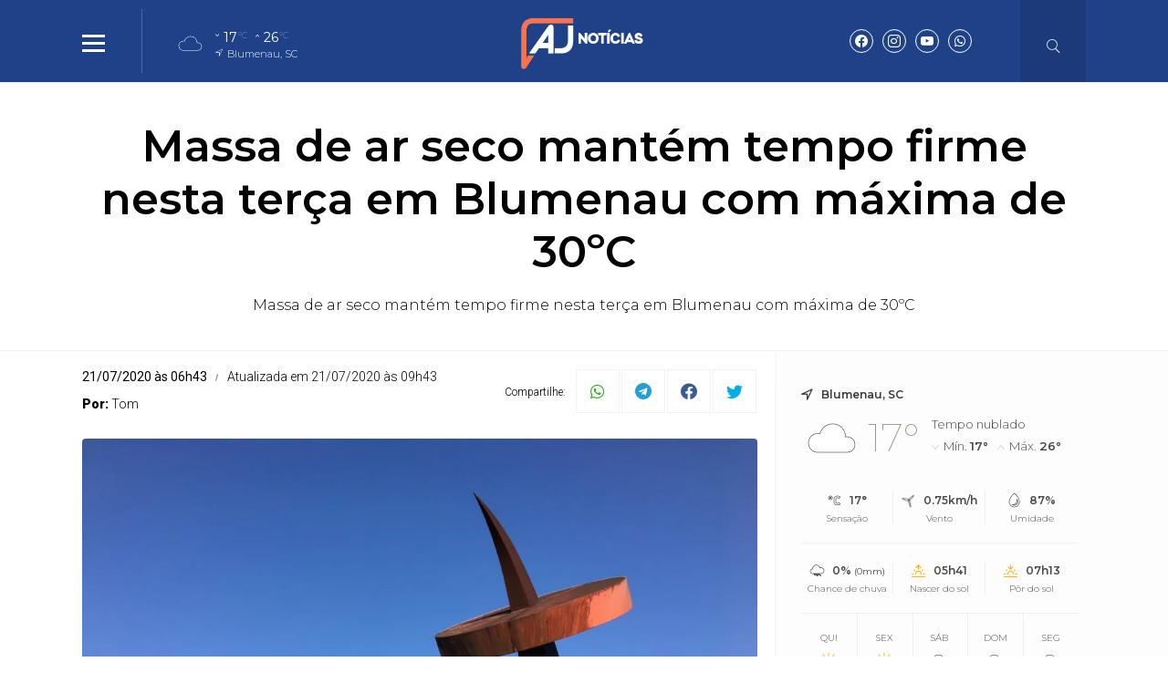

--- FILE ---
content_type: text/html; charset=UTF-8
request_url: https://ajnoticias.com.br/noticia/11116/massa-de-ar-seco-mantem-tempo-firme-nesta-terca-em-blumenau-com-maxima-de-30oc
body_size: 12605
content:
<!DOCTYPE html> <html lang="pt-BR"> <head> <meta name="viewport" content="width=device-width, height=device-height, initial-scale=1, maximum-scale=1, user-scalable=no" /> <title>Massa de ar seco mantém tempo firme nesta terça em Blumenau com máxima de 30ºC</title> <meta content="pt-br" name="language" /> <meta content="AJ Notícias " name="author" /> <meta content="index, follow" name="robots" /> <meta content="General" name="rating" /> <meta content="1 day" name="revisit-after" /> <meta content="Massa de ar seco mantém tempo firme nesta terça em Blumenau com máxima de 30ºC" name="description" /> <link href="https://ajnoticias.com.br/noticia/11116/massa-de-ar-seco-mantem-tempo-firme-nesta-terca-em-blumenau-com-maxima-de-30oc" rel="canonical" /> <link href="https://ajnoticias.com.br/img/057be29e1482a405fdefee8f2e2d52c4f8635143.png" id="element_favicon" rel="icon" type="image/png" /> <meta property="og:url" content="https://ajnoticias.com.br/noticia/11116/massa-de-ar-seco-mantem-tempo-firme-nesta-terca-em-blumenau-com-maxima-de-30oc" /> <meta property="og:type" content="article" /> <meta content="pt_BR" property="og:locale" /> <meta content="Massa de ar seco mantém tempo firme nesta terça em Blumenau com máxima de 30ºC" property="og:title" /> <meta content="AJ Notícias " property="og:site_name" /> <meta content="Massa de ar seco mantém tempo firme nesta terça em Blumenau com máxima de 30ºC" property="og:description" /> <meta content="https://ajnoticias.com.br/images/noticias/11116/2875c88cc2119fbbf8736d52bfa45be8.jpeg" property="og:image" /> <meta content="image/jpeg" property="og:image:type" /> <meta content="600" property="og:image:width" /> <meta content="400" property="og:image:height" /> <meta name="twitter:title" content="Massa de ar seco mantém tempo firme nesta terça em Blumenau com máxima de 30ºC"> <meta name="twitter:description" content="Massa de ar seco mantém tempo firme nesta terça em Blumenau com máxima de 30ºC"> <meta name="twitter:card" content="summary_large_image"> <meta name="twitter:image" content="https://ajnoticias.com.br/images/noticias/11116/2875c88cc2119fbbf8736d52bfa45be8.jpeg"> <link href="https://ajnoticias.com.br/tema/v10/estilo/estilo.min.css?v=946d559a" rel="stylesheet" type="text/css" /> <script src="https://code.jquery.com/jquery-3.5.1.min.js" integrity="sha256-9/aliU8dGd2tb6OSsuzixeV4y/faTqgFtohetphbbj0=" crossorigin="anonymous"></script> <style>html,body{ font-family: "Montserrat"; font-weight: 900; } .pos-data-topo, .topo-bg, .info-storie span:nth-of-type(1), .back-menu-2, .item-slide .chapeu-slide, .item-slide-2 .chapeu-slide, .item-slide-3 .chapeu-slide, .chapeu-lista-home-2, .galerias-home, .tt-base .tt-botao:hover, .rodape, .rodape-2, .form-comentarios .botao-comentarios, .form-botao, .item-cat-class-int:hover, .box-planos button, .botao-desc-lateral:hover{ background: #1f4187; } .topo-bg .icons-tempo:before, .topo-bg .icons-tempo:after, .dest-chapeu, .lista-home h3, .lista-home-4 h3, .blog-coluna h3, .municipios-lateral h3, .ultimas-noticias h3, .mais-lidas h3, .tt-galerias a, .tt-base .tt-botao, .box-planos button:hover, .cor-pr, .botao-desc-lateral{ color: #1f4187; } .tt-base span:nth-of-type(1), .item-horoscopo span:nth-of-type(1), .item-cat-class-int span:nth-of-type(1){ -webkit-text-stroke-color: #1f4187; } .lista-stories button:before{ background: -webkit-linear-gradient(top, #1f4187 40%, #000 100%); background: -moz-linear-gradient(top, #1f4187 40%, #000 100%); background: -ms-linear-gradient(top, #1f4187 40%, #000 100%); background: -o-linear-gradient(top, #1f4187 40%, #000 100%); background: linear-gradient(top, #1f4187 40%, #000 100%); } .social-topo a, .form-comentarios .botao-comentarios:hover, .form-botao:hover, .box-planos button:hover{ border: 1px solid #1f4187; color: #1f4187; } .busca-ativa{ border-bottom: 3px solid #1f4187 !important; } .botoes-busca .busca-ativa:hover{ border-bottom: 3px solid #1f4187 !important; } .botoes-busca a:hover{ border-bottom: 3px solid #1f4187 !important; } .tt-base .tt-botao{ border: 1px solid #1f4187; } .fundo-ads-3{ background: url('https://ajnoticias.com.br/tema/v10/img/pontilhado.png'); } .pos-24h.img-dest-s:before, .item-slide.img-dest-s:before, .item-slide-2.img-dest-s:before, .mini-slide.img-dest-s:before, .item-slide-3.img-dest-s:before, .lista-home-3.img-dest-s .pos-dest-lista-home-3:before{ background-image: url(https://ajnoticias.com.br/tema/v10/fonts/back-dest.svg); } .pos-24h .subtitulo-24h, .dest-manchete .manchete-subt, .sub-manchete .manchete-sub, .item-slide-2 .subtitulo-sl-2, .item-slide-3 .subtitulo-sl-2, .dest-manchete-2 .manchete-subt-2, .sub-manchete-2 .manchete-sub-2, .sub-manchete-3 .manchete-sub-3, .lista-home .subt-lista-home, .lista-home-2 .desc-lista-home-2 .subt-lista-home, .lista-home-4 .subt-lista-home, .lista-home-4 .subt-lista-home, .municipios-lateral .nome-municipio, .mais-lidas span, .subtitulo-post{ font-weight: 300; } .dest-chapeu, .chapeu-slide, .chapeu-lista-home-2, .lista-home-3 .chapeu-lista-home-3, .lista-home-4 .chapeu-lista-home-4, .ultimas-noticias .chapeu-ultimas{ font-weight: 400; } h3, .blog-coluna .nome-blog-coluna, .videos-home h3{ font-weight: 900; } .form-select{ background: #fff url(https://ajnoticias.com.br/tema/v10/img/icon-bottom.png) no-repeat right; background-size: 10px 5px; background-position: right 10px center; } .ident-img-class:before{ box-shadow: inset 0 0 0 4px #1f4187; -webkit-box-shadow: inset 0 0 0 4px #1f4187; -moz-box-shadow: inset 0 0 0 4px #1f4187; -o-box-shadow: inset 0 0 0 4px #1f4187; } .slide-class{ background: transparent url(https://ajnoticias.com.br/tema/v10/img/carregando.gif) center center no-repeat; background-size: 30px 30px; } .botao-desc-lateral{ box-shadow: inset 0 0 0 1px #1f4187; -webkit-box-shadow: inset 0 0 0 1px #1f4187; -moz-box-shadow: inset 0 0 0 1px #1f4187; -o-box-shadow: inset 0 0 0 1px #1f4187; }</style> <script async src="//platform.twitter.com/widgets.js" charset="utf-8"></script> <script async src="//www.instagram.com/embed.js"></script> <script async src="https://www.tiktok.com/embed.js"></script> <link href="https://ajnoticias.com.br/plugins/ads_texto/css/ads-txt.min.css?v=1" rel="stylesheet" type="text/css" /><script async src="https://www.googletagmanager.com/gtag/js?id=G-95KXML7QKE"></script> <script> window.dataLayer = window.dataLayer || []; function gtag(){dataLayer.push(arguments);} gtag('js', new Date()); gtag('config', 'G-95KXML7QKE'); </script> <script type="application/ld+json"> { "@context": "http://schema.org", "@type": "NewsArticle", "mainEntityOfPage": "https://ajnoticias.com.br/noticia/11116/massa-de-ar-seco-mantem-tempo-firme-nesta-terca-em-blumenau-com-maxima-de-30oc", "headline": "Massa de ar seco mant\u00e9m tempo firme nesta ter\u00e7a em Blumenau com m\u00e1xima de 30\u00baC", "datePublished": "2020-07-21T06:43:26-03:00", "dateModified": "2020-07-21T09:43:26-03:00", "description": "Massa de ar seco mant\u00e9m tempo firme nesta ter\u00e7a em Blumenau com m\u00e1xima de 30\u00baC", "author": { "@type": "Person", "name": "Tom" }, "publisher": { "@type": "Organization", "name": "AJ Not\u00edcias ", "logo": { "@type": "ImageObject", "url": "https://ajnoticias.com.br/img/057be29e1482a405fdefee8f2e2d52c4f8635143.png", "width": 200, "height": 200 } }, "image": { "@type": "ImageObject", "url": "https://ajnoticias.com.br/images/noticias/11116/2875c88cc2119fbbf8736d52bfa45be8.jpeg" } } </script> </head> <body> <div id="fb-root"></div> <script async defer crossorigin="anonymous" src="https://connect.facebook.net/pt_BR/sdk.js#xfbml=1&version=v15.0" nonce="0kk7q6MS"></script> <div class="pos-topo topo-bg tmn-logo-3 alm-logo-1 data-topo-N"> <div class="conteudo"> <input type="checkbox" class="menu-tp-inp2" id="menu-tp"> <div class="menu-tp-inp"> <label for="menu-tp"> <div class="ico-menu brd-ico-menu"> <span></span> <span></span> <span></span> </div> <div class="opacity-menu"></div> </label> <div class="o-menu"> <div class="conteudo-menu"> <ul class="menu-lateral"> <li> <a href="https://ajnoticias.com.br/ultimas-noticias" class="menu-ultimas-noticias">Últimas notícias</a> </li> <li> <a href="https://ajnoticias.com.br/editorias" class="menu-editorias">Editorias</a> </li> <li> <a href="https://ajnoticias.com.br/blogs-e-colunas" class="menu-blogs-colunas">Blogs & Colunas</a> </li> <li> <a href="https://ajnoticias.com.br/videos" class="menu-videos">Vídeos</a> </li> <li> <a href="https://ajnoticias.com.br/paginas" class="menu-paginas">Páginas</a> </li> <li> <a href="https://ajnoticias.com.br/enquetes" class="menu-enquetes">Enquetes</a> </li> <li> <a href="https://ajnoticias.com.br/contato" class="menu-contato">Fale conosco</a> </li> </ul> </div> </div> </div> <div class="logo"> <a href="https://ajnoticias.com.br/"> <img src="https://ajnoticias.com.br/img/f25f24377855b432f7c65eecd7b1d6a0807136a0.png" alt="AJ Notícias " /> </a> </div> <div class="social-topo"> <a href="https://www.facebook.com/profile.php?id=61563574619918" target="_blank" class="icons-v10 icon-facebook"></a><a href="https://instagram.com/aj.noticias" target="_blank" class="icons-v10 icon-instagram"></a><a href="https://www.youtube.com/@portalajnoticias" target="_blank" class="icons-v10 icon-youtube"></a><a href="https://api.whatsapp.com/send?phone=5547999545960" target="_blank" class="icons-v10 icon-whatsapp"></a> </div> <div class="mini-tempo-topo"> <span class="icon-tempo-mini icons-tempo icon-nublado"></span> <div class="env-info-tempo-mini"> <div class="pos-info-tempo-mini"> <span class="icons-v10 icon-seta icon-mini-min"></span> <span class="temp-min-mini">17<em>°C</em></span> <span class="icons-v10 icon-seta"></span> <span class="temp-max-mini">26<em>°C</em></span> </div> <div class="pos-cidade-mini"> <div class="env-cidade-mini"> <span class="icons-v10 icon-local"></span> <span class="cidade-mini">Blumenau, SC</span> </div> </div> </div> </div> <input type="checkbox" class="busca-tp-inp2" id="busca-tp"> <div class="busca-tp-inp"> <label for="busca-tp"> <div class="ico-busca"> <span class="icons-v10 icon-busca"></span> </div> </label> <form method="get" action="https://ajnoticias.com.br/busca/noticias/" accept-charset="utf-8"> <input name="palavra" type="search" class="box-busca" value="" placeholder=" Busque no site"> </form> </div> </div> </div> <div class="env margin-tmn-3 margin-data-topo-N"> <div class="env-cont-total-int"> <div class="pos-titulo-subtitulo-post"> <div class="conteudo"> <h1 class="titulo-post">Massa de ar seco mantém tempo firme nesta terça em Blumenau com máxima de 30ºC</h1> <h2 class="subtitulo-post">Massa de ar seco mantém tempo firme nesta terça em Blumenau com máxima de 30ºC</h2> </div> </div> <div class="conteudo"> <div class="env-conteudo-interno"> <div class="conteudo-interno"> <div class="info-post"> <div class="pos-info-post"> <div class="data-post"> <span>21/07/2020 às 06h43</span> <span>Atualizada em 21/07/2020 às 09h43</span> </div> </div> <div class="pos-info-post"> <div class="info-autor"> <span><b>Por: </b> Tom</span> </div> </div> <div class="botoes-compartilhar"> <span class="tt-compartilhar">Compartilhe:</span> <div class="itens-botoes-compartilhar"> <span class="icons-v10 icon-whatsapp" data-href="https://api.whatsapp.com/send?text=%2A_Geral_%2A%0A%0A%2AMassa+de+ar+seco+mant%C3%A9m+tempo+firme+nesta+ter%C3%A7a+em+Blumenau+com+m%C3%A1xima+de+30%C2%BAC%2A%0A%0AVeja+em%3A+https%3A%2F%2Fajnoticias.com.br%2Fnoticia%2F11116%2Fmassa-de-ar-seco-mantem-tempo-firme-nesta-terca-em-blumenau-com-maxima-de-30oc"></span> <span class="icons-v10 icon-telegram" data-href="https://t.me/share/url?url=https://ajnoticias.com.br/noticia/11116/massa-de-ar-seco-mantem-tempo-firme-nesta-terca-em-blumenau-com-maxima-de-30oc&text=Massa+de+ar+seco+mant%C3%A9m+tempo+firme+nesta+ter%C3%A7a+em+Blumenau+com+m%C3%A1xima+de+30%C2%BAC"></span> <span class="icons-v10 icon-facebook" data-href="https://www.facebook.com/sharer/sharer.php?u=https://ajnoticias.com.br/noticia/11116/massa-de-ar-seco-mantem-tempo-firme-nesta-terca-em-blumenau-com-maxima-de-30oc"></span> <span class="icons-v10 icon-twitter" data-href="https://twitter.com/intent/tweet?text=Massa+de+ar+seco+mant%C3%A9m+tempo+firme+nesta+ter%C3%A7a+em+Blumenau+com+m%C3%A1xima+de+30%C2%BAC&url=https://ajnoticias.com.br/noticia/11116/massa-de-ar-seco-mantem-tempo-firme-nesta-terca-em-blumenau-com-maxima-de-30oc"></span> </div> </div> </div> <div class="pos-texto"> <figure class="image foto-capa image-max" style="width: 999px;"><img src="https://ajnoticias.com.br/img/sem-foto.jpg" class="lazyload" data-src="https://ajnoticias.com.br/images/noticias/11116/2875c88cc2119fbbf8736d52bfa45be8.jpeg" alt="Foto: Marcos Fernandes/Portal Alexandre José" /><figcaption><span>Foto: Marcos Fernandes/Portal Alexandre José</span></figcaption></figure> <div class="texto"><!-- wp:paragraph --> <p>Uma massa de ar seco que atua sobre Santa Catarina mantém o tempo firme em Blumenau nesta terça-feira (21). Na madrugada e início da manhã, há condição para formação de nevoeiro, mas que dissipa favorecendo o predomínio do sol, com a presença de poucas nuvens.  Temperatura mínima entre 16°C e 18°C e máxima entre 29°C e 31°C.</p> <!-- /wp:paragraph --> <!-- wp:paragraph --> <p>Predomínio de sol entre nuvens na quarta-feira (22), ainda pela influência do sistema de alta pressão, que é uma massa de ar seco e quente, sobre Santa Catarina. A temperatura segue elevada, para a época do ano, à tarde quando a máxima oscila entre 28ºC e 30°C. Mínima entre 15ºC e 17°C.</p> <!-- /wp:paragraph --> <!-- wp:paragraph --> <p><em>Fonte: AlertaBlu.</em></p> <!-- /wp:paragraph --> <!-- wp:image {"id":4193939,"sizeSlug":"large"} --> <figure class="wp-block-image size-large"><a href="https://chat.whatsapp.com/FlqZF4UuMSdAKtCSJduV4c"><img src="https://alexandrejose.com/wp-content/uploads/2020/03/WhatsApp-Image-2020-03-02-at-09.55.08.jpeg" alt="" class="wp-image-4193939"/></a></figure> <!-- /wp:image --></div> <div class="box-comentarios"><div class="pos-comentarios"> <div class="termos-comentarios">* O conteúdo de cada comentário é de responsabilidade de quem realizá-lo. Nos reservamos ao direito de reprovar ou eliminar comentários em desacordo com o propósito do site ou que contenham palavras ofensivas.</div> <form class="form-comentarios" data-action="https://ajnoticias.com.br/tema/v10/ajax.php" data-tipo="noticia" data-id="11116" method="post"> <textarea name="comentario" id="comentario" placeholder=" Digite aqui seu comentário" required></textarea> <div class="tt-caracteres"><b id="cont">500</b> caracteres restantes.</div> <div class="botao-comentarios">Comentar</div> <div class="form-hidden"> <div class="col-1"> <input type="text" name="nome" class="form-text" placeholder=" Seu nome" required> </div> <div class="col-1"> <input type="text" name="cidade" class="form-text" placeholder=" Cidade e estado" required> </div> <div class="col-full"> <input type="email" name="email" class="form-text" placeholder=" E-mail" required> </div> <div class="g-recaptcha" data-sitekey="6LdKW_MqAAAAAD7lEE8nwU--TduIChYlE7fPAT1G"></div> <button type="submit" class="form-botao">Comentar</button> </div> </form> <div id="lista-comentarios" data-ajax="https://ajnoticias.com.br/tema/v10/ajax.php" data-tipo="noticia" data-idpg="11116"> </div> <div class="botao-mais-comentarios">Mostrar mais comentários</div> </div></div> </div><div class="box-relacionadas"><a href="https://ajnoticias.com.br/noticia/50691/mega-sena-acumula-novamente-e-premio-principal-vai-para-r-55-milhoes" class="lista-home-4 img-dest-s"> <img class="img-dest lazyload" src="https://ajnoticias.com.br/tema/v10/img/pre-img.jpg" data-src="https://str1.lnmimg.net/img/2024/01/07/6130a6bda8a77c1568aeb930fa471072.webp" alt="Mega-Sena acumula novamente e prêmio principal vai para R$ 55 milhões" /> <div class="pos-desc-lista-home-4"> <span class="chapeu-lista-home-4"> <b>Geral</b> </span> <span class="data-lista-home">Há 3 horas </span> <span class="local-post-lista-home">Em Geral</span> <h3>Mega-Sena acumula novamente e prêmio principal vai para R$ 55 milhões</h3> <span class="subt-lista-home">números sorteados foram: 06 - 29 - 33 - 38 - 53 - 56</span> </div> </a><a href="https://ajnoticias.com.br/noticia/50679/orelhoes-serao-extintos-em-todo-o-brasil-ate-o-fim-de-2028" class="lista-home-4 img-dest-s"> <img class="img-dest lazyload" src="https://ajnoticias.com.br/tema/v10/img/pre-img.jpg" data-src="https://str1.lnmimg.net/img/2026/01/20/319f8409eea13fa12c60ed90f6c1867b.webp" alt="Orelhões serão extintos em todo o Brasil até o fim de 2028" /> <div class="pos-desc-lista-home-4"> <span class="chapeu-lista-home-4"> <b>Geral</b> </span> <span class="data-lista-home">Há 12 horas </span> <span class="local-post-lista-home">Em Geral</span> <h3>Orelhões serão extintos em todo o Brasil até o fim de 2028</h3> <span class="subt-lista-home">Serviço já teve mais de 1,5 milhão de terminais em todo o país</span> </div> </a><a href="https://ajnoticias.com.br/noticia/50665/aberto-prazo-para-recursos-da-votacao-para-comite-editorial-da-ebc" class="lista-home-4 img-dest-s"> <img class="img-dest lazyload" src="https://ajnoticias.com.br/tema/v10/img/pre-img.jpg" data-src="https://str1.lnmimg.net/img/2026/01/20/79b50eaaac6d9e792107db8738fa4b34.webp" alt="Aberto prazo para recursos da votação para Comitê Editorial da EBC" /> <div class="pos-desc-lista-home-4"> <span class="chapeu-lista-home-4"> <b>Geral</b> </span> <span class="data-lista-home">Há 14 horas </span> <span class="local-post-lista-home">Em Geral</span> <h3>Aberto prazo para recursos da votação para Comitê Editorial da EBC</h3> <span class="subt-lista-home">Pedidos, via Plataforma Brasil Participativo, vão até 23 de janeiro</span> </div> </a><a href="https://ajnoticias.com.br/noticia/50662/chuva-forte-atinge-o-rio-de-janeiro-desde-a-noite-desta-segunda-feira" class="lista-home-4 img-dest-s"> <img class="img-dest lazyload" src="https://ajnoticias.com.br/tema/v10/img/pre-img.jpg" data-src="https://str1.lnmimg.net/img/2024/02/15/c5e3d454d00c78073de10fbd08267520.jpeg" alt="Chuva forte atinge o Rio de janeiro desde a noite desta segunda-feira" /> <div class="pos-desc-lista-home-4"> <span class="chapeu-lista-home-4"> <b>Geral</b> </span> <span class="data-lista-home">Há 15 horas </span> <span class="local-post-lista-home">Em Geral</span> <h3>Chuva forte atinge o Rio de janeiro desde a noite desta segunda-feira</h3> <span class="subt-lista-home">Não há registro desabrigados e desalojados até o momento</span> </div> </a></div></div> <div class="fix-lateral-interna"> <div class="lateral-interna"><div class="item-lateral-home"><div class="pos-tempo-home"> <div class="tempo-cidade-data"> <span>Blumenau, SC</span> </div> <div class="tempo-tab1"> <div class="cond-atual"> <span class="icons-tempo icon-nublado"></span> <span>17°</span> </div> <div class="min-max"> <span class="descricao-tempo">Tempo nublado</span> <p> <span>Mín. <b>17°</b></span> <span>Máx. <b>26°</b></span> </p> </div> </div> <div class="tempo-tab2"> <div class="info-extra"> <div class="cell-env"> <span class="icons-tempo icon-sensacao"></span> <span>17°</span> <span>Sensação</span> </div> </div> <div class="info-extra"> <div class="cell-env"> <span class="icons-tempo icon-vento"></span> <span>0.75km/h</span> <span>Vento</span> </div> </div> <div class="info-extra"> <div class="cell-env"> <span class="icons-tempo icon-umidade"></span> <span>87%</span> <span>Umidade</span> </div> </div> <div class="info-extra"> <div class="cell-env"> <span class="icons-tempo icon-chuva"></span> <span>0% <b>(0mm)</b></span> <span>Chance de chuva</span> </div> </div> <div class="info-extra"> <div class="cell-env"> <span class="icons-tempo icon-nascer"></span> <span>05h41</span> <span>Nascer do sol</span> </div> </div> <div class="info-extra"> <div class="cell-env"> <span class="icons-tempo icon-por"></span> <span>07h13</span> <span>Pôr do sol</span> </div> </div> </div> <div class="tempo-futuro"> <div class="item-futuro"> <span>Qui</span> <span class="icons-tempo icon-ensolarado"></span> <span>28°</span> <span>15°</span> </div> <div class="item-futuro"> <span>Sex</span> <span class="icons-tempo icon-ensolarado"></span> <span>30°</span> <span>14°</span> </div> <div class="item-futuro"> <span>Sáb</span> <span class="icons-tempo icon-chuva"></span> <span>29°</span> <span>19°</span> </div> <div class="item-futuro"> <span>Dom</span> <span class="icons-tempo icon-chuva"></span> <span>31°</span> <span>19°</span> </div> <div class="item-futuro"> <span>Seg</span> <span class="icons-tempo icon-chuva"></span> <span>32°</span> <span>20°</span> </div> </div> <div class="fonte-tempo">Atualizado às 00h01</div> </div></div><div class="ads-home ads-3 ads-lenium ads-lenium-2"> <div class="tt-publicidade">Publicidade</div> <div class="itens-ads ads-secao"> <div class="item-ads"> <a href="https://www.racli.com.br" target="_blank"> <img src="https://ajnoticias.com.br/images/anuncios/01c02cb4150c6430517303251967cd175462efb9.webp" alt="RACLI - 01 " class="ads-img" /> </a> </div> <div class="item-ads"> <a href="https://www.racli.com.br" target="_blank"> <img src="https://ajnoticias.com.br/images/anuncios/9f4385c8498df244fd57f97fc2cfc62427ecfe30.webp" alt="RACLI 03 " class="ads-img" /> </a> </div> <div class="item-ads"> <a href="https://brkambiental.com.br/" target="_blank"> <img src="https://ajnoticias.com.br/images/anuncios/b31a9a3293e3ca8b030cb1505f15a7735a76be1a.png" alt="BRK SANEIA BLU " class="ads-img" /> </a> </div> <div class="item-ads"> <a href="https://www.racli.com.br" target="_blank"> <img src="https://ajnoticias.com.br/images/anuncios/57893b620ad798bc09479a40a3b2a1b72e1e053d.webp" alt="RACLI 02 " class="ads-img" /> </a> </div> <div class="item-ads"> <a href="https://demarcorenault.com.br" target="_blank"> <img src="https://ajnoticias.com.br/images/anuncios/ba93acceb9895511eebe33b6f5bde19fcbf2eecf.png" alt="demarco " class="ads-img" /> </a> </div> </div> </div><div class="item-lateral-home"><span class="tt-item-lateral-home"> <a href="https://ajnoticias.com.br/ultimas-noticias">Últimas notícias</a> </span><a href="https://ajnoticias.com.br/noticia/50691/mega-sena-acumula-novamente-e-premio-principal-vai-para-r-55-milhoes" class="ultimas-noticias"> <span class="chapeu-ultimas">Geral</span> <span class="data-ultimas">Há 3 horas </span> <h3>Mega-Sena acumula novamente e prêmio principal vai para R$ 55 milhões</h3> </a><a href="https://ajnoticias.com.br/noticia/50690/presidente-do-inep-diz-que-nao-houve-erro-no-resultado-final-do-enamed" class="ultimas-noticias"> <span class="chapeu-ultimas">Educação</span> <span class="data-ultimas">Há 3 horas </span> <h3>Presidente do Inep diz que não houve erro no resultado final do Enamed</h3> </a><a href="https://ajnoticias.com.br/noticia/50689/china-encerra-embargo-e-libera-frango-do-rs-apos-surto-sanitario" class="ultimas-noticias"> <span class="chapeu-ultimas">Economia</span> <span class="data-ultimas">Há 7 horas </span> <h3>China encerra embargo e libera frango do RS após surto sanitário</h3> </a><a href="https://ajnoticias.com.br/noticia/50688/handebol-brasil-bate-uruguai-e-segue-invicto-no-sul-centro-americano" class="ultimas-noticias"> <span class="chapeu-ultimas">Esportes</span> <span class="data-ultimas">Há 7 horas </span> <h3>Handebol: Brasil bate Uruguai e segue invicto no Sul-Centro Americano</h3> </a><a href="https://ajnoticias.com.br/noticia/50687/generico-do-dexilant-usado-contra-refluxo-recebe-registro-da-anvisa" class="ultimas-noticias"> <span class="chapeu-ultimas">Saúde</span> <span class="data-ultimas">Há 7 horas </span> <h3>Genérico do Dexilant, usado contra refluxo, recebe registro da Anvisa</h3> </a></div><div class="item-lateral-home"><div class="tt-cotacao">Economia</div> <div class="pos-cotacao"> <div class="item-cotacao"> <div class="tt-moeda">Dólar</div> <div class="dado-cotacao"> <span>R$ 5,38</span> <span class="variacao-positiva">+0,13%</span> </div> </div> <div class="item-cotacao"> <div class="tt-moeda">Euro</div> <div class="dado-cotacao"> <span>R$ 6,31</span> <span class="variacao-positiva">+0,12%</span> </div> </div> <div class="item-cotacao"> <div class="tt-moeda">Peso Argentino</div> <div class="dado-cotacao"> <span>R$ 0,00</span> <span class="variacao-estavel">+0,00%</span> </div> </div> <div class="item-cotacao"> <div class="tt-moeda">Bitcoin</div> <div class="dado-cotacao"> <span>R$ 513,101,53</span> <span class="variacao-positiva">+0,44%</span> </div> </div> <div class="item-cotacao cotacao-bolsa"> <div class="tt-moeda">Ibovespa</div> <div class="dado-cotacao"> <span>166,276,90 pts</span> <span class="variacao-positiva">0.87%</span> </div> </div> </div></div><div class="item-lateral-home"><span class="tt-item-lateral-home"> <a href="https://ajnoticias.com.br/blogs-e-colunas">Blogs e colunas</a> </span><a href="https://ajnoticias.com.br/noticia/50656/baile-colacao-e-jantar-festivo-tudo-sobre-a-formatura-de-guilherme-bollmann" class="blog-coluna"> <img class="img-dest lazyload" src="https://ajnoticias.com.br/tema/v10/img/pre-img.jpg" data-src="https://ajnoticias.com.br/img/43fd124e93daf0ccdd6492eefacc3566.webp" alt="Baile, colação e jantar festivo: tudo sobre a formatura de Guilherme Bollmann" /> <div class="table"> <div class="cell cell-middle"> <span class="nome-blog-coluna">Gustavo Siqueira </span> <h3>Baile, colação e jantar festivo: tudo sobre a formatura de Guilherme Bollmann</h3> </div> </div> </a><a href="https://ajnoticias.com.br/noticia/50650/um-recesso-longo-demais" class="blog-coluna"> <img class="img-dest lazyload" src="https://ajnoticias.com.br/tema/v10/img/pre-img.jpg" data-src="https://ajnoticias.com.br/img/cbddb94853bcdc6fcbc3762f170a6554.webp" alt="Um recesso longo demais" /> <div class="table"> <div class="cell cell-middle"> <span class="nome-blog-coluna">Prisco Paraíso </span> <h3>Um recesso longo demais</h3> </div> </div> </a><a href="https://ajnoticias.com.br/noticia/50630/chega-de-ferias-a-velocidade-volta-com-forca-total-em-2026" class="blog-coluna"> <img class="img-dest lazyload" src="https://ajnoticias.com.br/tema/v10/img/pre-img.jpg" data-src="https://ajnoticias.com.br/img/ebdb7572fd5e1003bd2891a4233c03cb.webp" alt="Chega de férias: a velocidade volta com força total em 2026" /> <div class="table"> <div class="cell cell-middle"> <span class="nome-blog-coluna">Ronan Kietzer</span> <h3>Chega de férias: a velocidade volta com força total em 2026</h3> </div> </div> </a></div><div class="item-lateral-home"><span class="tt-item-lateral-home">Mais lidas</span><a href="https://ajnoticias.com.br/noticia/50559/video-acidente-de-transito-grave-bloqueia-totalmente-a-br-470-em-rodeio" class="mais-lidas"> <div class="table"> <div class="cell cell-middle"> <span class="num-m-lidas">1</span> </div> <div class="cell cell-middle"> <span class="chapeu-ultimas">Trânsito</span> <h3>Vídeo: Acidente de trânsito grave bloqueia totalmente a BR-470 em Rodeio</h3> </div> </div> </a><a href="https://ajnoticias.com.br/noticia/50475/lo-papel-vai-voandor-moradora-denuncia-resposta-ironica-em-unidade-de-saude-de-blumenau" class="mais-lidas"> <div class="table"> <div class="cell cell-middle"> <span class="num-m-lidas">2</span> </div> <div class="cell cell-middle"> <span class="chapeu-ultimas">Serviço Público</span> <h3>“O papel vai voando”: moradora denuncia resposta irônica em unidade de saúde de Blumenau</h3> </div> </div> </a><a href="https://ajnoticias.com.br/noticia/50638/br-470-tera-operacao-pare-e-siga-em-blumenau-a-partir-desta-terca-feira" class="mais-lidas"> <div class="table"> <div class="cell cell-middle"> <span class="num-m-lidas">3</span> </div> <div class="cell cell-middle"> <span class="chapeu-ultimas">Trânsito</span> <h3>BR-470 terá operação Pare e Siga em Blumenau a partir desta terça-feira</h3> </div> </div> </a><a href="https://ajnoticias.com.br/noticia/50525/motorista-que-morreu-apos-bater-carro-em-arvore-em-blumenau-e-identificado" class="mais-lidas"> <div class="table"> <div class="cell cell-middle"> <span class="num-m-lidas">4</span> </div> <div class="cell cell-middle"> <span class="chapeu-ultimas">Vítima no trânsito</span> <h3>Motorista que morreu após bater carro em árvore em Blumenau é identificado</h3> </div> </div> </a><a href="https://ajnoticias.com.br/noticia/50461/dnit-inicia-obra-de-manutencao-para-corrigir-alagamentos-na-br-470-em-blumenau" class="mais-lidas"> <div class="table"> <div class="cell cell-middle"> <span class="num-m-lidas">5</span> </div> <div class="cell cell-middle"> <span class="chapeu-ultimas">Solução </span> <h3>DNIT inicia obra de manutenção para corrigir alagamentos na BR-470, em Blumenau</h3> </div> </div> </a></div><div class="item-lateral-home"><span class="tt-item-lateral-home"> <a href="https://ajnoticias.com.br/enquetes">Enquete</a> </span><div class="enquete-home"> <form class="form-enquete-voto" method="post"> <div class="enquete-incorporada-ele1" data-id="10" data-pgenq="N"></div> </form> </div></div></div> </div> </div> </div></div> <div class="rodape"> <div class="conteudo"> <div class="pos-links-rodape width-links-rodape-3"> <div class="tt-rodape"> <a href="https://ajnoticias.com.br/editorias"> <span class="icons-v10 icon-noticias"></span> <span>Editorias</span> </a> </div> <ul class="itens-rodape"><a href="https://ajnoticias.com.br/agenda-aj"> <li>Agenda AJ</li> </a><a href="https://ajnoticias.com.br/aj-entrevista"> <li>AJ Entrevista </li> </a><a href="https://ajnoticias.com.br/blumenau"> <li>Blumenau</li> </a><a href="https://ajnoticias.com.br/brasil"> <li>Brasil</li> </a><a href="https://ajnoticias.com.br/conteudo-de-marca"> <li>Conteúdo de marca </li> </a><a href="https://ajnoticias.com.br/descubra-o-vale"> <li>Descubra o Vale </li> </a><a href="https://ajnoticias.com.br/direitos-humanos"> <li>Direitos Humanos</li> </a><a href="https://ajnoticias.com.br/economia"> <li>Economia</li> </a><a href="https://ajnoticias.com.br/educacao"> <li>Educação</li> </a><a href="https://ajnoticias.com.br/eleicoes-2026"> <li>Eleições 2026</li> </a><a href="https://ajnoticias.com.br/editorias"> <li> <em>Ver todas</em> </li> </a></ul></div><div class="pos-links-rodape width-links-rodape-3"> <div class="tt-rodape"> <a href="https://ajnoticias.com.br/blogs-e-colunas"> <span class="icons-v10 icon-colunas"></span> <span>Blogs e colunas</span> </a> </div> <ul class="itens-rodape"><a href="https://ajnoticias.com.br/andre-bonomini"> <li>Andre Bonomini</li> </a><a href="https://ajnoticias.com.br/emerson-luis"> <li>Emerson Luis </li> </a><a href="https://ajnoticias.com.br/gustavo-siqueira"> <li>Gustavo Siqueira </li> </a><a href="https://ajnoticias.com.br/prisco-paraiso"> <li>Prisco Paraíso </li> </a><a href="https://ajnoticias.com.br/rodrigo-goncalves"> <li>Rodrigo Gonçalves</li> </a><a href="https://ajnoticias.com.br/ronan-kietzer"> <li>Ronan Kietzer</li> </a><a href="https://ajnoticias.com.br/blogs-e-colunas"> <li> <em>Ver todos</em> </li> </a></ul></div><div class="pos-links-rodape width-links-rodape-3"> <div class="tt-rodape"> <span class="icons-v10 icon-link"></span> <span>Links</span> </div> <ul class="itens-rodape"><a href="https://ajnoticias.com.br/enquetes"> <li>Enquetes</li> </a><a href="https://ajnoticias.com.br/contato"> <li>Fale conosco</li> </a><a href="https://ajnoticias.com.br/ultimas-noticias"> <li>Últimas notícias</li> </a><a href="https://ajnoticias.com.br/videos"> <li>Vídeos</li> </a><a href="https://ajnoticias.com.br/pagina/1/voce-reporter" target="_blank"> <li>Você repórter </li> </a><a href="https://ajnoticias.com.br/pagina/2/o-aj-noticias"> <li>O AJ Notícias </li> </a><a href="https://ajnoticias.com.br/paginas"> <li> <em>Ver todos</em> </li> </a></ul></div> </div> </div> <div class="rodape-2"> <div class="conteudo"> <div class="copyright">© Copyright 2026 - AJ Notícias - Todos os direitos reservados</div> </div> </div> </div> <script> var config_tema = jQuery.parseJSON('{"tmn_logo":"3","menu_topo":"N","url_site":"https:\/\/ajnoticias.com.br","logado":"N","itens_slide":3,"secao_pr":"4","itens_classificados":0,"tempo_ads":"5000","home":"N","classificados":"N","pg_classificados":"N","conteudo_classificado":"N","pg_galeria":"N","comentarios":"S","pg_tipo":"noticia","wid_loterias":"S"}'); </script> <script> horoscopo = jQuery.parseJSON('{"data":"21\/01\/2026","itens":{"aries":{"datas":"21 de mar\u00e7o a 20 de abril","conteudo":" A intui\u00e7\u00e3o fica mais afiada que de costume; voc\u00ea percebe sinais discretos, padr\u00f5es antigos e sentimentos que pedem encerramento. O dia convida a parar um pouco para ouvir o que est\u00e1 por tr\u00e1s do barulho externo. Insights importantes surgem de dentro para fora e te ajudam a organizar planos com mais sabedoria e menos pressa."},"touro":{"datas":"21 de abril a 20 de maio","conteudo":" O c\u00e9u amplia sua vis\u00e3o de futuro; projetos ganham delicadeza e inspira\u00e7\u00f5es novas, e conversas com pessoas certas trazem caminhos que voc\u00ea n\u00e3o via antes. Hoje \u00e9 dia de trocar, sugerir, perguntar e se abrir para ideias diferentes. Pequenas intera\u00e7\u00f5es podem se transformar em oportunidades importantes."},"gemeos":{"datas":"21 de maio a 20 de junho","conteudo":" Sua imagem profissional ganha brilho intuitivo; voc\u00ea entende com clareza o que precisa melhorar, ajustar ou assumir. O dia favorece decis\u00f5es estrat\u00e9gicas tomadas com sensibilidade, sem rigidez. Uma nova percep\u00e7\u00e3o pode mudar sua forma de se posicionar. O importante \u00e9 mover-se com autenticidade e foco."},"cancer":{"datas":"21 de junho a 22 de julho","conteudo":" O c\u00e9u te chama para expandir horizontes; surge inspira\u00e7\u00e3o para estudar, planejar viagens, rever cren\u00e7as e conectar-se com algo maior que a rotina. Conversas profundas iluminam caminhos. \u00c9 um dia excelente para recuperar f\u00e9, alinhar expectativas e abrir espa\u00e7o para uma nova vis\u00e3o de mundo."},"leao":{"datas":"23 de julho a 22 de agosto","conteudo":" O campo emocional se aprofunda; voc\u00ea percebe verdades que antes passavam despercebidas. \u00c9 tempo de limpeza emocional sutil, por\u00e9m poderosa. Intui\u00e7\u00f5es sobre recursos, vulnerabilidades e v\u00ednculos internos ganham nitidez e te ajudam a soltar o controle. O que se transforma hoje cria mais leveza l\u00e1 na frente."},"virgem":{"datas":"23 de agosto a 22 de setembro","conteudo":" As rela\u00e7\u00f5es se tornam espelho; voc\u00ea enxerga nuances nos v\u00ednculos e entende com precis\u00e3o o que precisa de presen\u00e7a, di\u00e1logo ou limites. O dia favorece acordos sens\u00edveis e conversas maduras. Abrir o cora\u00e7\u00e3o com honestidade leve traz compreens\u00e3o m\u00fatua e renova a qualidade das trocas."},"libra":{"datas":"23 de setembro a 22 de outubro","conteudo":" A rotina pede mais suavidade; voc\u00ea encontra solu\u00e7\u00f5es criativas para organizar demandas de trabalho sem se sobrecarregar. Intui\u00e7\u00f5es r\u00e1pidas ajudam a otimizar tempo e energia. \u00c9 um \u00f3timo dia para cuidar da sa\u00fade com gestos simples que devolvem equil\u00edbrio. Tudo flui melhor com menos rigidez e mais sensibilidade."},"escorpiao":{"datas":"23 de outubro a 21 de novembro","conteudo":" A criatividade se expande com naturalidade; ideias art\u00edsticas, afetivas ou pessoais ganham profundidade. Seus desejos falam mais alto e mostram caminhos que fazem sentido emocional. O dia favorece romances, conex\u00f5es espont\u00e2neas e projetos que nascem do cora\u00e7\u00e3o. Permita-se brincar com possibilidades."},"sagitario":{"datas":"22 de novembro a 21 de dezembro","conteudo":" O foco volta para dentro; voc\u00ea sente vontade de reorganizar o lar, cuidar de assuntos da fam\u00edlia ou simplesmente buscar sil\u00eancio. Percep\u00e7\u00f5es emocionais antigas voltam \u00e0 tona para serem compreendidas de um jeito novo. \u00c9 um dia potente para curar ra\u00edzes e renovar sua sensa\u00e7\u00e3o de pertencimento."},"capricornio":{"datas":"22 de dezembro a 20 de janeiro","conteudo":" A comunica\u00e7\u00e3o flui com sensibilidade; conversas trazem clareza e voc\u00ea percebe nuances nas entrelinhas. O dia favorece acordos, estudos, trocas r\u00e1pidas e decis\u00f5es guiadas pela intui\u00e7\u00e3o. Um insight pode organizar agendas ou desbloquear uma d\u00favida antiga. Confie no que chega."},"aquario":{"datas":"21 de janeiro a 18 de fevereiro","conteudo":" O c\u00e9u ilumina suas prioridades materiais; voc\u00ea enxerga com calma o que precisa ser ajustado em gastos, ganhos e valores pessoais. \u00c9 um dia excelente para planejar o futuro com sensibilidade e realismo. Intui\u00e7\u00f5es mostram solu\u00e7\u00f5es pr\u00e1ticas que fortalecem sua base e abrem espa\u00e7o para oportunidades novas."},"peixes":{"datas":"19 de fevereiro a 20 de mar\u00e7o","conteudo":" A energia do dia te desperta por completo; suas percep\u00e7\u00f5es ficam mais n\u00edtidas, suas emo\u00e7\u00f5es se alinham e um novo ciclo interno come\u00e7a a nascer. A intui\u00e7\u00e3o te guia com precis\u00e3o para escolhas leves e inteligentes. Aproveite para ouvir e reorganizar seus pr\u00f3ximos passos com mais coragem e autenticidade."}}}'); </script> <script src="https://ajnoticias.com.br/tema/v10/js/site.min.js?v=946d559a"></script> <script src="https://ajnoticias.com.br/tema/v10/js/load-img.min.js?v=946d559a"></script> <link href="https://fonts.googleapis.com/css?family=Roboto:100,300,400,900|Montserrat:100,300,400,600&display=swap" rel="stylesheet"> <link href="/tema/v10/fonts/fonts.css?v=946d559a" rel="stylesheet" type="text/css" /> <link href="https://ajnoticias.com.br/tema/v10/estilo/enquetes.min.css?v=946d559a" rel="stylesheet"> <style>::selection{background: #1f4187;color: #fff;}.botao-enquete{background: #1f4187;border: 1px solid #1f4187;}.botao-enquete:hover{background: transparent;color: #1f4187;border: 1px solid #1f4187;}.texto a{color: #1f4187;font-weight: 900;}.o-check-enq:checked + label .check-enq-no-img:before{background: #1f4187;}.check-enq progress::-moz-progress-bar {background: #1f4187;}.check-enq progress::-webkit-progress-value {background: #1f4187;}</style> <script data-dmnenq="https://ajnoticias.com.br/" src="https://ajnoticias.com.br/tema/v10/js/enquetes.min.js?v=946d559a" type="text/javascript"></script> <script src="https://ajnoticias.com.br/tema/v10/js/owl.carousel-min.js?v=946d559a" charset="utf-8"></script> <script src="https://www.google.com/recaptcha/api.js?hl=pt-BR" type="text/javascript"></script> </body> </html>

--- FILE ---
content_type: text/html; charset=utf-8
request_url: https://www.google.com/recaptcha/api2/anchor?ar=1&k=6LdKW_MqAAAAAD7lEE8nwU--TduIChYlE7fPAT1G&co=aHR0cHM6Ly9ham5vdGljaWFzLmNvbS5icjo0NDM.&hl=pt-BR&v=PoyoqOPhxBO7pBk68S4YbpHZ&size=normal&anchor-ms=20000&execute-ms=30000&cb=9vbgy84hm1j5
body_size: 49768
content:
<!DOCTYPE HTML><html dir="ltr" lang="pt-BR"><head><meta http-equiv="Content-Type" content="text/html; charset=UTF-8">
<meta http-equiv="X-UA-Compatible" content="IE=edge">
<title>reCAPTCHA</title>
<style type="text/css">
/* cyrillic-ext */
@font-face {
  font-family: 'Roboto';
  font-style: normal;
  font-weight: 400;
  font-stretch: 100%;
  src: url(//fonts.gstatic.com/s/roboto/v48/KFO7CnqEu92Fr1ME7kSn66aGLdTylUAMa3GUBHMdazTgWw.woff2) format('woff2');
  unicode-range: U+0460-052F, U+1C80-1C8A, U+20B4, U+2DE0-2DFF, U+A640-A69F, U+FE2E-FE2F;
}
/* cyrillic */
@font-face {
  font-family: 'Roboto';
  font-style: normal;
  font-weight: 400;
  font-stretch: 100%;
  src: url(//fonts.gstatic.com/s/roboto/v48/KFO7CnqEu92Fr1ME7kSn66aGLdTylUAMa3iUBHMdazTgWw.woff2) format('woff2');
  unicode-range: U+0301, U+0400-045F, U+0490-0491, U+04B0-04B1, U+2116;
}
/* greek-ext */
@font-face {
  font-family: 'Roboto';
  font-style: normal;
  font-weight: 400;
  font-stretch: 100%;
  src: url(//fonts.gstatic.com/s/roboto/v48/KFO7CnqEu92Fr1ME7kSn66aGLdTylUAMa3CUBHMdazTgWw.woff2) format('woff2');
  unicode-range: U+1F00-1FFF;
}
/* greek */
@font-face {
  font-family: 'Roboto';
  font-style: normal;
  font-weight: 400;
  font-stretch: 100%;
  src: url(//fonts.gstatic.com/s/roboto/v48/KFO7CnqEu92Fr1ME7kSn66aGLdTylUAMa3-UBHMdazTgWw.woff2) format('woff2');
  unicode-range: U+0370-0377, U+037A-037F, U+0384-038A, U+038C, U+038E-03A1, U+03A3-03FF;
}
/* math */
@font-face {
  font-family: 'Roboto';
  font-style: normal;
  font-weight: 400;
  font-stretch: 100%;
  src: url(//fonts.gstatic.com/s/roboto/v48/KFO7CnqEu92Fr1ME7kSn66aGLdTylUAMawCUBHMdazTgWw.woff2) format('woff2');
  unicode-range: U+0302-0303, U+0305, U+0307-0308, U+0310, U+0312, U+0315, U+031A, U+0326-0327, U+032C, U+032F-0330, U+0332-0333, U+0338, U+033A, U+0346, U+034D, U+0391-03A1, U+03A3-03A9, U+03B1-03C9, U+03D1, U+03D5-03D6, U+03F0-03F1, U+03F4-03F5, U+2016-2017, U+2034-2038, U+203C, U+2040, U+2043, U+2047, U+2050, U+2057, U+205F, U+2070-2071, U+2074-208E, U+2090-209C, U+20D0-20DC, U+20E1, U+20E5-20EF, U+2100-2112, U+2114-2115, U+2117-2121, U+2123-214F, U+2190, U+2192, U+2194-21AE, U+21B0-21E5, U+21F1-21F2, U+21F4-2211, U+2213-2214, U+2216-22FF, U+2308-230B, U+2310, U+2319, U+231C-2321, U+2336-237A, U+237C, U+2395, U+239B-23B7, U+23D0, U+23DC-23E1, U+2474-2475, U+25AF, U+25B3, U+25B7, U+25BD, U+25C1, U+25CA, U+25CC, U+25FB, U+266D-266F, U+27C0-27FF, U+2900-2AFF, U+2B0E-2B11, U+2B30-2B4C, U+2BFE, U+3030, U+FF5B, U+FF5D, U+1D400-1D7FF, U+1EE00-1EEFF;
}
/* symbols */
@font-face {
  font-family: 'Roboto';
  font-style: normal;
  font-weight: 400;
  font-stretch: 100%;
  src: url(//fonts.gstatic.com/s/roboto/v48/KFO7CnqEu92Fr1ME7kSn66aGLdTylUAMaxKUBHMdazTgWw.woff2) format('woff2');
  unicode-range: U+0001-000C, U+000E-001F, U+007F-009F, U+20DD-20E0, U+20E2-20E4, U+2150-218F, U+2190, U+2192, U+2194-2199, U+21AF, U+21E6-21F0, U+21F3, U+2218-2219, U+2299, U+22C4-22C6, U+2300-243F, U+2440-244A, U+2460-24FF, U+25A0-27BF, U+2800-28FF, U+2921-2922, U+2981, U+29BF, U+29EB, U+2B00-2BFF, U+4DC0-4DFF, U+FFF9-FFFB, U+10140-1018E, U+10190-1019C, U+101A0, U+101D0-101FD, U+102E0-102FB, U+10E60-10E7E, U+1D2C0-1D2D3, U+1D2E0-1D37F, U+1F000-1F0FF, U+1F100-1F1AD, U+1F1E6-1F1FF, U+1F30D-1F30F, U+1F315, U+1F31C, U+1F31E, U+1F320-1F32C, U+1F336, U+1F378, U+1F37D, U+1F382, U+1F393-1F39F, U+1F3A7-1F3A8, U+1F3AC-1F3AF, U+1F3C2, U+1F3C4-1F3C6, U+1F3CA-1F3CE, U+1F3D4-1F3E0, U+1F3ED, U+1F3F1-1F3F3, U+1F3F5-1F3F7, U+1F408, U+1F415, U+1F41F, U+1F426, U+1F43F, U+1F441-1F442, U+1F444, U+1F446-1F449, U+1F44C-1F44E, U+1F453, U+1F46A, U+1F47D, U+1F4A3, U+1F4B0, U+1F4B3, U+1F4B9, U+1F4BB, U+1F4BF, U+1F4C8-1F4CB, U+1F4D6, U+1F4DA, U+1F4DF, U+1F4E3-1F4E6, U+1F4EA-1F4ED, U+1F4F7, U+1F4F9-1F4FB, U+1F4FD-1F4FE, U+1F503, U+1F507-1F50B, U+1F50D, U+1F512-1F513, U+1F53E-1F54A, U+1F54F-1F5FA, U+1F610, U+1F650-1F67F, U+1F687, U+1F68D, U+1F691, U+1F694, U+1F698, U+1F6AD, U+1F6B2, U+1F6B9-1F6BA, U+1F6BC, U+1F6C6-1F6CF, U+1F6D3-1F6D7, U+1F6E0-1F6EA, U+1F6F0-1F6F3, U+1F6F7-1F6FC, U+1F700-1F7FF, U+1F800-1F80B, U+1F810-1F847, U+1F850-1F859, U+1F860-1F887, U+1F890-1F8AD, U+1F8B0-1F8BB, U+1F8C0-1F8C1, U+1F900-1F90B, U+1F93B, U+1F946, U+1F984, U+1F996, U+1F9E9, U+1FA00-1FA6F, U+1FA70-1FA7C, U+1FA80-1FA89, U+1FA8F-1FAC6, U+1FACE-1FADC, U+1FADF-1FAE9, U+1FAF0-1FAF8, U+1FB00-1FBFF;
}
/* vietnamese */
@font-face {
  font-family: 'Roboto';
  font-style: normal;
  font-weight: 400;
  font-stretch: 100%;
  src: url(//fonts.gstatic.com/s/roboto/v48/KFO7CnqEu92Fr1ME7kSn66aGLdTylUAMa3OUBHMdazTgWw.woff2) format('woff2');
  unicode-range: U+0102-0103, U+0110-0111, U+0128-0129, U+0168-0169, U+01A0-01A1, U+01AF-01B0, U+0300-0301, U+0303-0304, U+0308-0309, U+0323, U+0329, U+1EA0-1EF9, U+20AB;
}
/* latin-ext */
@font-face {
  font-family: 'Roboto';
  font-style: normal;
  font-weight: 400;
  font-stretch: 100%;
  src: url(//fonts.gstatic.com/s/roboto/v48/KFO7CnqEu92Fr1ME7kSn66aGLdTylUAMa3KUBHMdazTgWw.woff2) format('woff2');
  unicode-range: U+0100-02BA, U+02BD-02C5, U+02C7-02CC, U+02CE-02D7, U+02DD-02FF, U+0304, U+0308, U+0329, U+1D00-1DBF, U+1E00-1E9F, U+1EF2-1EFF, U+2020, U+20A0-20AB, U+20AD-20C0, U+2113, U+2C60-2C7F, U+A720-A7FF;
}
/* latin */
@font-face {
  font-family: 'Roboto';
  font-style: normal;
  font-weight: 400;
  font-stretch: 100%;
  src: url(//fonts.gstatic.com/s/roboto/v48/KFO7CnqEu92Fr1ME7kSn66aGLdTylUAMa3yUBHMdazQ.woff2) format('woff2');
  unicode-range: U+0000-00FF, U+0131, U+0152-0153, U+02BB-02BC, U+02C6, U+02DA, U+02DC, U+0304, U+0308, U+0329, U+2000-206F, U+20AC, U+2122, U+2191, U+2193, U+2212, U+2215, U+FEFF, U+FFFD;
}
/* cyrillic-ext */
@font-face {
  font-family: 'Roboto';
  font-style: normal;
  font-weight: 500;
  font-stretch: 100%;
  src: url(//fonts.gstatic.com/s/roboto/v48/KFO7CnqEu92Fr1ME7kSn66aGLdTylUAMa3GUBHMdazTgWw.woff2) format('woff2');
  unicode-range: U+0460-052F, U+1C80-1C8A, U+20B4, U+2DE0-2DFF, U+A640-A69F, U+FE2E-FE2F;
}
/* cyrillic */
@font-face {
  font-family: 'Roboto';
  font-style: normal;
  font-weight: 500;
  font-stretch: 100%;
  src: url(//fonts.gstatic.com/s/roboto/v48/KFO7CnqEu92Fr1ME7kSn66aGLdTylUAMa3iUBHMdazTgWw.woff2) format('woff2');
  unicode-range: U+0301, U+0400-045F, U+0490-0491, U+04B0-04B1, U+2116;
}
/* greek-ext */
@font-face {
  font-family: 'Roboto';
  font-style: normal;
  font-weight: 500;
  font-stretch: 100%;
  src: url(//fonts.gstatic.com/s/roboto/v48/KFO7CnqEu92Fr1ME7kSn66aGLdTylUAMa3CUBHMdazTgWw.woff2) format('woff2');
  unicode-range: U+1F00-1FFF;
}
/* greek */
@font-face {
  font-family: 'Roboto';
  font-style: normal;
  font-weight: 500;
  font-stretch: 100%;
  src: url(//fonts.gstatic.com/s/roboto/v48/KFO7CnqEu92Fr1ME7kSn66aGLdTylUAMa3-UBHMdazTgWw.woff2) format('woff2');
  unicode-range: U+0370-0377, U+037A-037F, U+0384-038A, U+038C, U+038E-03A1, U+03A3-03FF;
}
/* math */
@font-face {
  font-family: 'Roboto';
  font-style: normal;
  font-weight: 500;
  font-stretch: 100%;
  src: url(//fonts.gstatic.com/s/roboto/v48/KFO7CnqEu92Fr1ME7kSn66aGLdTylUAMawCUBHMdazTgWw.woff2) format('woff2');
  unicode-range: U+0302-0303, U+0305, U+0307-0308, U+0310, U+0312, U+0315, U+031A, U+0326-0327, U+032C, U+032F-0330, U+0332-0333, U+0338, U+033A, U+0346, U+034D, U+0391-03A1, U+03A3-03A9, U+03B1-03C9, U+03D1, U+03D5-03D6, U+03F0-03F1, U+03F4-03F5, U+2016-2017, U+2034-2038, U+203C, U+2040, U+2043, U+2047, U+2050, U+2057, U+205F, U+2070-2071, U+2074-208E, U+2090-209C, U+20D0-20DC, U+20E1, U+20E5-20EF, U+2100-2112, U+2114-2115, U+2117-2121, U+2123-214F, U+2190, U+2192, U+2194-21AE, U+21B0-21E5, U+21F1-21F2, U+21F4-2211, U+2213-2214, U+2216-22FF, U+2308-230B, U+2310, U+2319, U+231C-2321, U+2336-237A, U+237C, U+2395, U+239B-23B7, U+23D0, U+23DC-23E1, U+2474-2475, U+25AF, U+25B3, U+25B7, U+25BD, U+25C1, U+25CA, U+25CC, U+25FB, U+266D-266F, U+27C0-27FF, U+2900-2AFF, U+2B0E-2B11, U+2B30-2B4C, U+2BFE, U+3030, U+FF5B, U+FF5D, U+1D400-1D7FF, U+1EE00-1EEFF;
}
/* symbols */
@font-face {
  font-family: 'Roboto';
  font-style: normal;
  font-weight: 500;
  font-stretch: 100%;
  src: url(//fonts.gstatic.com/s/roboto/v48/KFO7CnqEu92Fr1ME7kSn66aGLdTylUAMaxKUBHMdazTgWw.woff2) format('woff2');
  unicode-range: U+0001-000C, U+000E-001F, U+007F-009F, U+20DD-20E0, U+20E2-20E4, U+2150-218F, U+2190, U+2192, U+2194-2199, U+21AF, U+21E6-21F0, U+21F3, U+2218-2219, U+2299, U+22C4-22C6, U+2300-243F, U+2440-244A, U+2460-24FF, U+25A0-27BF, U+2800-28FF, U+2921-2922, U+2981, U+29BF, U+29EB, U+2B00-2BFF, U+4DC0-4DFF, U+FFF9-FFFB, U+10140-1018E, U+10190-1019C, U+101A0, U+101D0-101FD, U+102E0-102FB, U+10E60-10E7E, U+1D2C0-1D2D3, U+1D2E0-1D37F, U+1F000-1F0FF, U+1F100-1F1AD, U+1F1E6-1F1FF, U+1F30D-1F30F, U+1F315, U+1F31C, U+1F31E, U+1F320-1F32C, U+1F336, U+1F378, U+1F37D, U+1F382, U+1F393-1F39F, U+1F3A7-1F3A8, U+1F3AC-1F3AF, U+1F3C2, U+1F3C4-1F3C6, U+1F3CA-1F3CE, U+1F3D4-1F3E0, U+1F3ED, U+1F3F1-1F3F3, U+1F3F5-1F3F7, U+1F408, U+1F415, U+1F41F, U+1F426, U+1F43F, U+1F441-1F442, U+1F444, U+1F446-1F449, U+1F44C-1F44E, U+1F453, U+1F46A, U+1F47D, U+1F4A3, U+1F4B0, U+1F4B3, U+1F4B9, U+1F4BB, U+1F4BF, U+1F4C8-1F4CB, U+1F4D6, U+1F4DA, U+1F4DF, U+1F4E3-1F4E6, U+1F4EA-1F4ED, U+1F4F7, U+1F4F9-1F4FB, U+1F4FD-1F4FE, U+1F503, U+1F507-1F50B, U+1F50D, U+1F512-1F513, U+1F53E-1F54A, U+1F54F-1F5FA, U+1F610, U+1F650-1F67F, U+1F687, U+1F68D, U+1F691, U+1F694, U+1F698, U+1F6AD, U+1F6B2, U+1F6B9-1F6BA, U+1F6BC, U+1F6C6-1F6CF, U+1F6D3-1F6D7, U+1F6E0-1F6EA, U+1F6F0-1F6F3, U+1F6F7-1F6FC, U+1F700-1F7FF, U+1F800-1F80B, U+1F810-1F847, U+1F850-1F859, U+1F860-1F887, U+1F890-1F8AD, U+1F8B0-1F8BB, U+1F8C0-1F8C1, U+1F900-1F90B, U+1F93B, U+1F946, U+1F984, U+1F996, U+1F9E9, U+1FA00-1FA6F, U+1FA70-1FA7C, U+1FA80-1FA89, U+1FA8F-1FAC6, U+1FACE-1FADC, U+1FADF-1FAE9, U+1FAF0-1FAF8, U+1FB00-1FBFF;
}
/* vietnamese */
@font-face {
  font-family: 'Roboto';
  font-style: normal;
  font-weight: 500;
  font-stretch: 100%;
  src: url(//fonts.gstatic.com/s/roboto/v48/KFO7CnqEu92Fr1ME7kSn66aGLdTylUAMa3OUBHMdazTgWw.woff2) format('woff2');
  unicode-range: U+0102-0103, U+0110-0111, U+0128-0129, U+0168-0169, U+01A0-01A1, U+01AF-01B0, U+0300-0301, U+0303-0304, U+0308-0309, U+0323, U+0329, U+1EA0-1EF9, U+20AB;
}
/* latin-ext */
@font-face {
  font-family: 'Roboto';
  font-style: normal;
  font-weight: 500;
  font-stretch: 100%;
  src: url(//fonts.gstatic.com/s/roboto/v48/KFO7CnqEu92Fr1ME7kSn66aGLdTylUAMa3KUBHMdazTgWw.woff2) format('woff2');
  unicode-range: U+0100-02BA, U+02BD-02C5, U+02C7-02CC, U+02CE-02D7, U+02DD-02FF, U+0304, U+0308, U+0329, U+1D00-1DBF, U+1E00-1E9F, U+1EF2-1EFF, U+2020, U+20A0-20AB, U+20AD-20C0, U+2113, U+2C60-2C7F, U+A720-A7FF;
}
/* latin */
@font-face {
  font-family: 'Roboto';
  font-style: normal;
  font-weight: 500;
  font-stretch: 100%;
  src: url(//fonts.gstatic.com/s/roboto/v48/KFO7CnqEu92Fr1ME7kSn66aGLdTylUAMa3yUBHMdazQ.woff2) format('woff2');
  unicode-range: U+0000-00FF, U+0131, U+0152-0153, U+02BB-02BC, U+02C6, U+02DA, U+02DC, U+0304, U+0308, U+0329, U+2000-206F, U+20AC, U+2122, U+2191, U+2193, U+2212, U+2215, U+FEFF, U+FFFD;
}
/* cyrillic-ext */
@font-face {
  font-family: 'Roboto';
  font-style: normal;
  font-weight: 900;
  font-stretch: 100%;
  src: url(//fonts.gstatic.com/s/roboto/v48/KFO7CnqEu92Fr1ME7kSn66aGLdTylUAMa3GUBHMdazTgWw.woff2) format('woff2');
  unicode-range: U+0460-052F, U+1C80-1C8A, U+20B4, U+2DE0-2DFF, U+A640-A69F, U+FE2E-FE2F;
}
/* cyrillic */
@font-face {
  font-family: 'Roboto';
  font-style: normal;
  font-weight: 900;
  font-stretch: 100%;
  src: url(//fonts.gstatic.com/s/roboto/v48/KFO7CnqEu92Fr1ME7kSn66aGLdTylUAMa3iUBHMdazTgWw.woff2) format('woff2');
  unicode-range: U+0301, U+0400-045F, U+0490-0491, U+04B0-04B1, U+2116;
}
/* greek-ext */
@font-face {
  font-family: 'Roboto';
  font-style: normal;
  font-weight: 900;
  font-stretch: 100%;
  src: url(//fonts.gstatic.com/s/roboto/v48/KFO7CnqEu92Fr1ME7kSn66aGLdTylUAMa3CUBHMdazTgWw.woff2) format('woff2');
  unicode-range: U+1F00-1FFF;
}
/* greek */
@font-face {
  font-family: 'Roboto';
  font-style: normal;
  font-weight: 900;
  font-stretch: 100%;
  src: url(//fonts.gstatic.com/s/roboto/v48/KFO7CnqEu92Fr1ME7kSn66aGLdTylUAMa3-UBHMdazTgWw.woff2) format('woff2');
  unicode-range: U+0370-0377, U+037A-037F, U+0384-038A, U+038C, U+038E-03A1, U+03A3-03FF;
}
/* math */
@font-face {
  font-family: 'Roboto';
  font-style: normal;
  font-weight: 900;
  font-stretch: 100%;
  src: url(//fonts.gstatic.com/s/roboto/v48/KFO7CnqEu92Fr1ME7kSn66aGLdTylUAMawCUBHMdazTgWw.woff2) format('woff2');
  unicode-range: U+0302-0303, U+0305, U+0307-0308, U+0310, U+0312, U+0315, U+031A, U+0326-0327, U+032C, U+032F-0330, U+0332-0333, U+0338, U+033A, U+0346, U+034D, U+0391-03A1, U+03A3-03A9, U+03B1-03C9, U+03D1, U+03D5-03D6, U+03F0-03F1, U+03F4-03F5, U+2016-2017, U+2034-2038, U+203C, U+2040, U+2043, U+2047, U+2050, U+2057, U+205F, U+2070-2071, U+2074-208E, U+2090-209C, U+20D0-20DC, U+20E1, U+20E5-20EF, U+2100-2112, U+2114-2115, U+2117-2121, U+2123-214F, U+2190, U+2192, U+2194-21AE, U+21B0-21E5, U+21F1-21F2, U+21F4-2211, U+2213-2214, U+2216-22FF, U+2308-230B, U+2310, U+2319, U+231C-2321, U+2336-237A, U+237C, U+2395, U+239B-23B7, U+23D0, U+23DC-23E1, U+2474-2475, U+25AF, U+25B3, U+25B7, U+25BD, U+25C1, U+25CA, U+25CC, U+25FB, U+266D-266F, U+27C0-27FF, U+2900-2AFF, U+2B0E-2B11, U+2B30-2B4C, U+2BFE, U+3030, U+FF5B, U+FF5D, U+1D400-1D7FF, U+1EE00-1EEFF;
}
/* symbols */
@font-face {
  font-family: 'Roboto';
  font-style: normal;
  font-weight: 900;
  font-stretch: 100%;
  src: url(//fonts.gstatic.com/s/roboto/v48/KFO7CnqEu92Fr1ME7kSn66aGLdTylUAMaxKUBHMdazTgWw.woff2) format('woff2');
  unicode-range: U+0001-000C, U+000E-001F, U+007F-009F, U+20DD-20E0, U+20E2-20E4, U+2150-218F, U+2190, U+2192, U+2194-2199, U+21AF, U+21E6-21F0, U+21F3, U+2218-2219, U+2299, U+22C4-22C6, U+2300-243F, U+2440-244A, U+2460-24FF, U+25A0-27BF, U+2800-28FF, U+2921-2922, U+2981, U+29BF, U+29EB, U+2B00-2BFF, U+4DC0-4DFF, U+FFF9-FFFB, U+10140-1018E, U+10190-1019C, U+101A0, U+101D0-101FD, U+102E0-102FB, U+10E60-10E7E, U+1D2C0-1D2D3, U+1D2E0-1D37F, U+1F000-1F0FF, U+1F100-1F1AD, U+1F1E6-1F1FF, U+1F30D-1F30F, U+1F315, U+1F31C, U+1F31E, U+1F320-1F32C, U+1F336, U+1F378, U+1F37D, U+1F382, U+1F393-1F39F, U+1F3A7-1F3A8, U+1F3AC-1F3AF, U+1F3C2, U+1F3C4-1F3C6, U+1F3CA-1F3CE, U+1F3D4-1F3E0, U+1F3ED, U+1F3F1-1F3F3, U+1F3F5-1F3F7, U+1F408, U+1F415, U+1F41F, U+1F426, U+1F43F, U+1F441-1F442, U+1F444, U+1F446-1F449, U+1F44C-1F44E, U+1F453, U+1F46A, U+1F47D, U+1F4A3, U+1F4B0, U+1F4B3, U+1F4B9, U+1F4BB, U+1F4BF, U+1F4C8-1F4CB, U+1F4D6, U+1F4DA, U+1F4DF, U+1F4E3-1F4E6, U+1F4EA-1F4ED, U+1F4F7, U+1F4F9-1F4FB, U+1F4FD-1F4FE, U+1F503, U+1F507-1F50B, U+1F50D, U+1F512-1F513, U+1F53E-1F54A, U+1F54F-1F5FA, U+1F610, U+1F650-1F67F, U+1F687, U+1F68D, U+1F691, U+1F694, U+1F698, U+1F6AD, U+1F6B2, U+1F6B9-1F6BA, U+1F6BC, U+1F6C6-1F6CF, U+1F6D3-1F6D7, U+1F6E0-1F6EA, U+1F6F0-1F6F3, U+1F6F7-1F6FC, U+1F700-1F7FF, U+1F800-1F80B, U+1F810-1F847, U+1F850-1F859, U+1F860-1F887, U+1F890-1F8AD, U+1F8B0-1F8BB, U+1F8C0-1F8C1, U+1F900-1F90B, U+1F93B, U+1F946, U+1F984, U+1F996, U+1F9E9, U+1FA00-1FA6F, U+1FA70-1FA7C, U+1FA80-1FA89, U+1FA8F-1FAC6, U+1FACE-1FADC, U+1FADF-1FAE9, U+1FAF0-1FAF8, U+1FB00-1FBFF;
}
/* vietnamese */
@font-face {
  font-family: 'Roboto';
  font-style: normal;
  font-weight: 900;
  font-stretch: 100%;
  src: url(//fonts.gstatic.com/s/roboto/v48/KFO7CnqEu92Fr1ME7kSn66aGLdTylUAMa3OUBHMdazTgWw.woff2) format('woff2');
  unicode-range: U+0102-0103, U+0110-0111, U+0128-0129, U+0168-0169, U+01A0-01A1, U+01AF-01B0, U+0300-0301, U+0303-0304, U+0308-0309, U+0323, U+0329, U+1EA0-1EF9, U+20AB;
}
/* latin-ext */
@font-face {
  font-family: 'Roboto';
  font-style: normal;
  font-weight: 900;
  font-stretch: 100%;
  src: url(//fonts.gstatic.com/s/roboto/v48/KFO7CnqEu92Fr1ME7kSn66aGLdTylUAMa3KUBHMdazTgWw.woff2) format('woff2');
  unicode-range: U+0100-02BA, U+02BD-02C5, U+02C7-02CC, U+02CE-02D7, U+02DD-02FF, U+0304, U+0308, U+0329, U+1D00-1DBF, U+1E00-1E9F, U+1EF2-1EFF, U+2020, U+20A0-20AB, U+20AD-20C0, U+2113, U+2C60-2C7F, U+A720-A7FF;
}
/* latin */
@font-face {
  font-family: 'Roboto';
  font-style: normal;
  font-weight: 900;
  font-stretch: 100%;
  src: url(//fonts.gstatic.com/s/roboto/v48/KFO7CnqEu92Fr1ME7kSn66aGLdTylUAMa3yUBHMdazQ.woff2) format('woff2');
  unicode-range: U+0000-00FF, U+0131, U+0152-0153, U+02BB-02BC, U+02C6, U+02DA, U+02DC, U+0304, U+0308, U+0329, U+2000-206F, U+20AC, U+2122, U+2191, U+2193, U+2212, U+2215, U+FEFF, U+FFFD;
}

</style>
<link rel="stylesheet" type="text/css" href="https://www.gstatic.com/recaptcha/releases/PoyoqOPhxBO7pBk68S4YbpHZ/styles__ltr.css">
<script nonce="q1kMrskHybIrqV7tuVhXsA" type="text/javascript">window['__recaptcha_api'] = 'https://www.google.com/recaptcha/api2/';</script>
<script type="text/javascript" src="https://www.gstatic.com/recaptcha/releases/PoyoqOPhxBO7pBk68S4YbpHZ/recaptcha__pt_br.js" nonce="q1kMrskHybIrqV7tuVhXsA">
      
    </script></head>
<body><div id="rc-anchor-alert" class="rc-anchor-alert"></div>
<input type="hidden" id="recaptcha-token" value="[base64]">
<script type="text/javascript" nonce="q1kMrskHybIrqV7tuVhXsA">
      recaptcha.anchor.Main.init("[\x22ainput\x22,[\x22bgdata\x22,\x22\x22,\[base64]/[base64]/[base64]/[base64]/[base64]/UltsKytdPUU6KEU8MjA0OD9SW2wrK109RT4+NnwxOTI6KChFJjY0NTEyKT09NTUyOTYmJk0rMTxjLmxlbmd0aCYmKGMuY2hhckNvZGVBdChNKzEpJjY0NTEyKT09NTYzMjA/[base64]/[base64]/[base64]/[base64]/[base64]/[base64]/[base64]\x22,\[base64]\\u003d\\u003d\x22,\x22w51fwqorwojChMKfBcKbFUpGXcK3wqNaCcOEw7XDl8Kxw6FCJMOKw6dsIGFyT8OuUX3CtsK9woprw4RUw5DDs8O3DsKzREXDqcOQwpw8OsOqSTpVJcKTWgMpPFdPR8KJdlzCuQDCmQl4C0DCo1Iwwqx3wr8tw4rCv8KXwq/Cv8KqWcKKLmHDi1HDrBMSHcKEXMKBdzEew4vDtTJWR8K4w41pwr4SwpFNwr8sw6fDicOkfsKxXcOCf3IXwol2w5k5w7fDsWorO1/[base64]/CmjnCgCUQw4nDlsKpXMKEw7LCqcKaw6nCtXvDnRILGsO2CWnCgWDDiWMhFsKHID0Dw6tEJA9LK8OQwovCpcK0TMK0w4vDs34wwrQswqnCognDvcO5wr5ywofDrxLDkxbDmm1sdMOCC1rCnj/Duy/Cv8ONw4wxw6zCucOiKi3DjhFcw7JPRcKFHUfDpS0ofWrDi8KkeUJAwqlLw79jwqc1wrF0TsKPMMOcw44kwrA6BcKRYsOFwrkkw6/Dp1pkwpJNwp3DvsKqw6DCnjF1w5DCqcOdCcKCw6vCq8Otw7Y0aictDMOxTMO/Jj03wpQWNsOQwrHDvy00GQ3Cu8K2wrB1P8KqYlPDjMK+DEhQwrJrw4jDvVrClllxMgrCh8KGO8KawpUiUBRwODo+b8Kgw51LNsO4GcKZSzFEw67Dm8KKwoIYFG7CsA/Cr8KPDCFxY8KaCRXCjkHCrWlVTyE5w5PCucK5wpnCv1fDpMOlwoEoPcKxw4XClFjClMKyVcKZw48gCMKDwr/DhVDDphLCn8KYwq7CjxHDvMKuTcObw7nCl2ETGMKqwpVSfMOcUAF6XcK4w4URwqJKw4PDr2UKwqLDpmhLS0M7IsKUADYQHlrDo1JYaw9cBikOah3DoSzDvzHCuC7CusKYDwbDhgXDh21Pw4DDpRkCwqYbw5zDnk/Dh09ra2fCuGA1wqDDmmrDtsOIa27DkkBYwrhMN1nCkMK6w5pNw5XCqggwCj89wpk9YsODAXPClsOow6I5TcKeBMK3w7A6wqpYwphQw7bCiMK7aifCqyfCvcO+fsKgw7EPw6bCtcOxw6vDkjXCoULDijcKKcKywrkrwp4fw7VmYMONY8OMwo/DgcO5dg/CmX3DlcO5w67CoFLCscK0wolhwrVRwps/[base64]/ChsKTwqvDnsKWLcO6BiAAw5dPw5N4w4LDhcKwwox4P8OFQW1qK8O3w6Qaw7EibgBqw6o8fsObw7IuwpLCncKqw4obwojDtsOXOcO1d8KeW8Kpw5TDv8OgwogLXzo7WWc1PMODw4jDkcK/[base64]/[base64]/DqMO8UMK6dExbwpwnPcOcFiDDuW4NR8K6FMKrasOSPMOUw4DCqcOOw6XCj8O5AMO9d8KXw6jCi1Vhw6rDswbDgcKNYXPDn3wlPsOWSsOmwqLCgxMgTcKCCcO3wrdhRMOaVjYQcQnCoT0jwpnDiMKLw6xPwqQRFktJPhPCoEjDgMK9w60OSEp2wpLDnT/[base64]/Cr8KMwqjCjSzDrMKaw4jDt1g+w7JCw4dUw5PDvhnDrcKhw4zCh8OEw5TClBI9YMKEWMK3w45/QcKVwoPDo8OTCMOpYsKNwoTCqF0fw515w5PDucKtBMOBF2HCgcO1wrdhw7TDm8OkwoDCpyUpw6/DvMKkwpMywqvCmVg0wo1xXsO7wpnDiMK9F03DuMOywqN9XcOZV8OWwrXDpVbDqAgwwr/DkFtcw5khCsKgwoMdEMO0RsKeBG9Aw4hsDcOnS8KpOcKpTMKdZMKrWAsJwqt2woHCj8OgwpPCjcOOI8OMSsKEaMKYwr7DiyU6EMODEMKpOcKIw5U0w5jDpUXChQUYwrcibn/Dr3N8egnCicKqw7ovwowrEMODT8Kpw5fDqsKZdWLCo8OKKcKteDFHVsOjQn96I8OPwrUXw4vDpRnCnTfCpxtLHXoSd8KhwoDDqcKSTnbDlsKHG8ORN8OVwoLDlUshcwIDw43Dp8OCw5JJw6LDmhPCqgjDuQI5wojCijzChV7Chhodw7E0eFVWwr/CmT7CicO+woHCiyLCkcOiNsOAJMK/w6UMd007w4dWw6kZTznCp1LCp2vCjRTCmgzDvcKzbsO8woh1wpDDrGjDs8KQwot2wqfDvsOaKVZoHsKaN8Obw4AQw7MSw5g/B3TCkELDnsKTXV/DvcKlfVprw4ptbcOrw7Umw5VDVBALw4rDuwrDohvDm8OCGMO5LUzDhnNEVcKBw7/DksOiw7HDmRdDeSLDp0jDj8ODw6vDhX/CiAXCpcKqfRDDkELDkg/Dlx/Dg2rDlMObwpUEb8OiInfDryx/RifDmMKxw6Evw6s1RcOLw5JhwpzCvsKHw4oNwo7Cl8KZw6bCrzvDlQkqwojDsAHCiyA3TWNNfioLwoh6bsOQwr0nw650w4PDpzfDkyxMOBBIw6nCoMOtJj0ewozDncKXw6LDv8KZETrCi8OAUwnCvWnDhH7DpcK9w73CoDEpwpJiWANzOMKZJDfDtFkoAk/Dg8KIwq/Dm8KyYjPDkcOYw4sgGsKbw6fDi8Onw6nCs8Opb8Oywotkw6ISwr7Cj8O2wr7DoMKfwozDm8KWwrPCsUlkSzLCocOTSMKBD2VCw5V0wp/CisK3w4fClG3CnMKiw57DkVpVdhIhEA/CtFHDocKFw5g5wqtCBcK5wozDhMKDw78dwqYDw4glw7FJwpxVVsOmFsO8UMOYfcKzw7ENPsOwV8Obwq3DhxfCksO0IS3DsMOIw6A6wo1gTxRJSwXDlXxWwoDCp8OUVl0wwpLCqCLDvgQ9VcKJUW9MZH84PcKzXGt4Y8OCdcOEB1rChcOcNGbDnsK2w4lVaxHDoMO/wrrCmxLCtGvDgStLw7nClMO3H8KACMO4ZxnDqcOTQMOowqLChjHCkTBbwpnChsKRw4HCuWPDrC/[base64]/CmMK/[base64]/FRA9KWkHw7c0w6UHwrggw7bCtELCkcKvw4A9w6VXAMORFSLCsy9aw6rCgsO4wrDCti3CnXsvfsKvZ8KnJMOjS8KAD1PCmzACJhUTITvDowl3wpzCs8OxQ8K6wqgrZcOddsKgA8KGWGdtQBh8NjDDi0oMwrtEw6LDgVUqKMKGw7/DgMOlBsKdw7lJI28HJMOgwovCvy3DujLDl8ONZ0kSwr8Qwp42V8KZXAvCosOBw53CtC3Cn2R0w5rDnl7ClRnCngBWwqrDsMOnwoIJw7cNV8KwHUzCjsKoDcOBwpPDlRc+w4XDjsKCCys6esOzHEQ1ScOlQ1TDmMOXw7XDt2dSF0wEw5jCpsO/w4pIwpHDvE/[base64]/Cq8KEw7vCjSJJw6IjFMOew71EGXvDhE5jEVIYw7MQw5pGfMOyBGRTfcKCLlHDpUZmO8O2w6Z3w6DCscKbNcOXw5TDhcOhwqg/Rx3ChsKwwpbCum/[base64]/CjXggw5rCkcOtL8K6PMKJw5RCMcKbwqsAwrPClMKgMBQ1e8KpMMKdw4zDinorw5Q3wrzCkG/DmHNsV8Kww7Y4woEoMV/[base64]/bAbDlg7CkHQ3wqcdVcKEDMOJwqbCv8OxXkPDlcKawq/DlsK/[base64]/Cu8K8wo9BK8OMwqXDo8KOw6MLMQ/DlcOOFyM/[base64]/DoMKOw6DCjcKEw4rDhHpZQEk/GzEafgJkwobCgMKHCcOLeRLDpDjDtsOfw6zDpUfDmsOsw5BVBEbCmSEzw5JVCMO8wrgkw6p0bmnDrsOwUcOTwqRKPjMbw47DtcOBRF7DgcKnw5nCnAvDv8KQPyIRw6xSwpoaRsOJw7FDYGfDnkRmw5lcdcOqfinDoh/CjGrCl3JuX8KDMsK9K8OIFcOUcsOEw4IMOFV1NSfCgMKqWTfDssK4w6TDvTTCpcOLwrxmHznCsTHCmXojw5IKVMOXcMOWwqU5dGoRF8KSwoB/IsKQch7DhnnDgRsoFDY/YMKZwop/f8OswqhJwqo3w7TCqVZHwottRxHDqcODacOcJDrDpTdtAE/Dk0PCvsO9TcOxMT8tYW7CpsO+wqfDk3zDhgYUw7nCtn7Cq8OOw5jCqsO6S8Oaw6DDr8O5VwgFYsKRw5TCpB5Qw5fDnR7CssK3BAPDsF9DCkMYw4HCpUzChcK5wobDjz5ywot5w6h7wrQgXHLDjAXDo8K2w5jDk8KNZMKqZEhqZSvDrsKIQh/DsWwdwp3CsXFJwotpGlw5fwtWwrLCgsKqPS0Ewq7CjnFqwowPwrbCosO2VwvDl8KUwrPCjE7Dkzd9w6fDj8KYW8KLwq3CgMKJw7Vdwp5LEMOJFsKbNsOLwp/Ch8KFw5TDr3PCjj3DnMO0fsK6w5/CjsKnTcOmwoYpaGHCgSvDijZywrPCmEx6w5DDkMKUD8OKJsKQLj/DqELCqMOPLMOlwo53wo/CicKWwrXDqg0TGcOPCH/[base64]/w57DpsKnLk7DkMOGJsOOw6JKwrnCrsOwwrrCr8ObET/CgkHCiMKnw50GwprCksK1IxonJV9uwovCj2JBBS7Cqx9Hwo/Dr8Kiw5MSCMOPw69pwo1Rwrg3RQjCrMKXwqlqW8KgwqECSMKUwpdLwrTCoDxgE8Kvwo/Cs8O+w5l1wprDpyPDsHc2CBQxAEjDpMK9w41DQB40w7rDj8KQw5rCrn/Cp8O6dUUEwp3DhU8hAMKywpnDt8OncsO8IcOhwrDDol1xBm/DozTDhsO/[base64]/DpnDDjMKaVkjCim0+LMKvw5xow5jDj0DDiMOQBCXCpwXDicKvBcOdIcOYw5/Cu2t9wrljwpxEVcKCwr99wovDlDDDqMK2E2zCkVYsYsOBFF7DoVcnHB8aXMKjwq/[base64]/Q8OYNW8oPsKUccKuDH/[base64]/FcOFw4Q+GcOsw4rCuSBpMl8IwqZnTGDDvmRuw6bCqMKEwr02wojDqMOdw4rCvcK6ITPCgU/CiFzCmMKaw59qUMK2YMKmwpFLNTHClEnCjG0wwodiGR7CucK+w4fCsTYmGj9tw7JAwrxWwpdnfhPDnV7Dp3tpwrBcw41/w5Q7w7TDjHTCmMKCwrnDs8OvWDAnw43DvhPDrsK3wpHCmhTCgnMHeWd2w7HDnw3DmwNPIMOQJcOswq8WFcONw67CnsK1IsOiAFh6cypSSsKaQ8K8woNYCWjCncOzwq0sBD4iw4g1dkrClnPCiUg4w47Dk8KnEi/DlhkhR8KwEMOQw5jDj1U6w4Zqw4jCjQJtOMOZwozCp8O3wprDosKnwptuOMKtwq8ZwrDDhTR+Rl8NCMKLwovDhMOKwoHDmMOpNXVEU1lZTMK/wo1Uw7RywqDDucOzw7bDtU9Qw7Z0wpnDrMOqw4XCk8KTDkk7wpIcOEcmw6rDuEBFwqxWwpnDl8KFwr5KYVY3a8OCw7B7wp4NWjBUfsOsw7ELUXo/fzPCvm/Di1kgw73CgUrDi8K+KXpMXsKswqnDtQzCoFQoOEfDvMOSwoo9wpVwEMKQw6DDvMK0woTDnsOAwpLCh8KtK8OewpLDhHnCosKMwqUHVcKAHnl8wonCr8O1w4zCpALDj0VRw7fDmFcGw7Rmw5/CncKkEy/ChsOZw7JZwoPDlTQZABzCvmrCqsKdw63CpsOmSsKew5F9RMO7w6TClMK2ZiPDjQLCkWNKw4vDpA/[base64]/DgMK3wqUlwpdew6ocX0TDs1cKw6XChmrClcKmRMOnw5o5wp/DuMKuasO/P8KTwokmJ0PCkjMuecK8fMKEBsO8w65TITLDh8K/S8Kvw4nCpMOQwo8eeAcqwpfDicOcJsOqw5YNI2LCoyfCqcO5AMKvClhXw7/Dq8KZwrxhXcOZw4FZc8O2wpBWJsKNwpobV8KYOAc+wpUZw6fCtcKiw5/CqsK4SsKEw5vDmHQGw4jDln/DpMKka8KbcsOFwpk0VcOiHMK2wq42QMOCwqPDrsKCRB99wqx9DcOQw5ZGw4pJw6zDnwbCrFXCpsKMwprCocKKwpHCtC3ClcKKw5XCtsOqasO8UmgEeEdpMlPDmVohw4bCsn3Cp8OqRwIRMsKnTRfDnTvCsWDDjMO1a8KcfT7Do8KpeR7CncOAPsORehrCjHrDnF/DnTlaesKlwoVDw7nClMKZw4rCnXPCiWRuVixSN2NwCMKzQQV1w47CssK7XDw9JsOQKwZkwpDDr8OkwpV3w5bDhlrDkT7CvcKrL3/DhnotF3Rxe1Qsw5Mpwo/CjCPCgcK2wrrCug5SwrnChmtUw4DCjnN8EDzDrz3DpsKnwqdxwp/CvMOpwqTDq8OOw5ckSQAsfcKtFSVvwo7Dg8KVaMOQOMOrR8KGwrbCqHcDZ8O+LsO+wqN4wpnCgRbDqlHDscKKw4HDmTB4JcOQTEAvfjHCt8Oow6QQwozCrcKhPHXDrxZZH8Obw75Cw4Zowqhowq/[base64]/CusKLKkfCuMKKXcO5AcOkw5HDoMKXdyPDpcO8w4/CgsO0ScKWwrvDiMO5w5FPwrIzUxQDw50YS1wAYSDDnSHDs8O1G8KETcOpw5ALKMOMOMK1w7gjwo3CnMKmw7fDhRDDh8O6ScKmTCJMbR/DsMOaQ8OMw4jDv8KLwqIsw53DghYFJk3CvHVBXQEDZXVEw75kFcOdwpc1KyTClE7DnsKHw5cOwplCfMKhDWPDlRUETMK4XR14w5bDtMOVacK/BF5gw5UvOy7CgsKQQCzDg2kQw6nCqsOcw7E4wofCn8KfQsO7M0bDgWTDj8KWw5vCgjk5wqzDqsKSwpDDoj57wqAPw4MDZ8KSB8Kywr7DgmFnw5QTwo/CtiJvw4LCjsKBSXfCvMOdA8O4WD0QLwjClglcwp/DocOOf8O7woPDkcO1JgNbw51iwps0c8O5fcKMFTdAC8O4S3Uaw4YISMOKw57CiV40VMKSQ8OzeMOHw4JawqNjwoPDv8O9w4DCrQMkbFDCm8KBw60Tw70IOCnDgRzDrcORBQfDocK6wrzCoMK8w5LDlhAObjQ2w6Niwp/DvsKJwrANJsOgwo/[base64]/CrxTChcOpw4HDuB0tNSIJw5bCrsKSdcO8RMKEwocywobCo8OWccKRwrt6woHDqApBGixkwp7DjlkrCsOvw60CwoLCnsOfVixiO8KCPCbCrmfCr8O1LsK6ZxHDo8KNw6PDqiPCvMKXUDUcw6Z7bxHCtHk/woQjeMOFwq0/K8ORc2LCkT9Mw7oGw6rDo3JvwotTJsOeR1bCpCrDqlt8HWFrwpNUwpjCjm96wotCw744XCvCt8KOMcODwovCoGMieAp/EhfDq8Oxw7bDkMKCw7lXYMKgdGxzwp/[base64]/[base64]/CrRXCi8O6w7cSwpIvAsOqwojDjsK2wqjCoDAMwrrDsMKnOF4Zwo/Cli1OZGZaw7TCth0+PmnCuybCsSnCocOPwrLDh0fDo3nClMK8AFQUwpXCv8KTwofDssOBCMKnwoMcZgHDuRAawofDn1EBc8KzXsKgTFzDpsKiLsOtcMOQwohSw4rDom/CgsKLCsKlJ8O7w797LsOtw4ZlwrTDucKYW0EuVsKww7c7A8O/dmLCusOkwrpbPsKEw4PDnUPCiiU3w6YZwodSKMKfUMOOZhDCgGA/RMKiw47CjMKGw63DmsOZwobDqzrDsVbCosK0w6jDg8K7w7LDgjDDvcKUSMOdSmfDh8OtwqbDvMObw7rChsOZwrArXMKcwqhyQyMAwpECwr0rMMKiwrLDl0/[base64]/Dsz3Dv8OKGcOMw7VmwpjDnMKDwo3Dv0hMQcKLH8Kcwq3CncOjF0JjDV/[base64]/[base64]/[base64]/[base64]/QwxMDsKuw7bDtU8sw78RMX/DgMORZsOTPsO5ZwdJwoXDsR5EwpTCqR/DqMOlw7MxP8O5woxlOMKdVcKawpkCw7nDjcKLBTrChsKYw5DCicOfwrLCpMOeUSAQw5MjS1fDt8K4wqDDusO3w6PCrMONwqPCvwXDhUBHwpLDu8KxHA1BRCfDiRtAwpjCmsKswprDumvCncKuw6phworCqsKhw4dvXsOdwp3CrwLDjWvDg1Z7LQ/CjzEVSQQewrx1U8OmdTEnQVbDnsOjw5Auw64Bw5DCviTDsnvCscKJw77Do8OqwqstLsKvCcKoDhEmLMKdw4/CjRVwNkrCjsKMXXfCjcKNwqoWw6HCmAzDiVDCg0rDkXnCl8Ocb8KWDcONHcOCOcK/CVEMw5sUwoFtGMOeGcOsWwAhwrXDtsKvwqjDgkg3wrwHwpLDpMKYwp51UsOOw63Do2nCrkzDnMKTw45NU8KVwoxXw7TDgMK0wo/CpRbCkjwab8OwwoJiSsKoB8KsDB80XFRfwpHDrMKmYVgzBcOtwqtSw5IiwpVLZGsQGQMkBcKQNsOawrTDjsOewrzCtX/CpcO0G8KmX8K4IcKtw6rDocKRw6bCmRLClyI5FVBvWHPDp8OEXcOfMsKNYMKQwog+PEwMS0/CowTCsUh8w5/Dg3QkcMOSwqTDs8Kcw4FNw5M5w5nDnMOOwpzDhsOVC8OOw5nDnMOywrwDZBTCn8K0w67DpcOEOUPDmsOdwoPDvcKvGxPDhTJ6wrEVFsK9wrvDgwxmw78/[base64]/CnWo0dMKcBsOkw5rCmSjCssKQwrzCncOxXsOuXn/Ctip8w7/DoFLDosOQw5EJw5bDsMKlD1nDuRRww5HDtiR9JjDDt8OlwoUbwpnDmx9wKcKXw7hzwrLDlsKswrrDkH8Lw7rCvsKTwrgxwphZB8Oow5/CrcKmMMO1PMKywqzChcKww6p/w7zCs8KGw41UVMKra8OVd8OCw6jCrxrCmcOdAH3DlXXCsGoPwpvCq8KpCMOywrI+woRrO1kNwpgYCMKdw4UiO2whw4Uvwr/Di1nCkcKVSDgSw4bCmStrJsONwpDDtMOdwp/[base64]/DrAJwfsKaS117aHhRRsKcE8OQw7vCjAbDncKiw6BDwo7DnBDDtsO/[base64]/Fm7Dq0/Du3/[base64]/Ci8OKHsKJw4F8DxDDiFzDoTzChgIFwqbCvTcRwrPCiMKAwq0HwoF9Nm3DmMKUwpwHMXEEU8KfwpnDi8KMCMO1HMO3wrgxMMKVw6fCqMKxEjZcw6TCjC1nXRInw6XCscKaAsOzLxzCs1t7w55XOEPClsORw5JMcAdNF8OLwosTYsKTM8KGwpw2w4laeD/[base64]/[base64]/[base64]/CrTLDs8OAw6UNw4rDuTrDhGoTw7Bcw55GccKvQMOsw4htwp5QwrnCtXnDk3NIwrjDnyLDiXfDtBVfw4LDtcK3wqF8ERDCpBbCvcODw5smw6zDv8KLwpbCoEbCpsOowpnDosOzwq0ZMwfDr1/DtgNCOhrDuGQKw6sjw4fColPCk2LCncKcwovChwwcwo7CscKcwr4TYMObwp1gMHbDnm08a8OXw68Xw5nCosO6wqjDhsOlJyTDp8KAwq3CtDvDvcKnNMKnw7fCkMKOwrHCgjw/[base64]/w6MVwonDrGdRwobCilF1w5LDnBdFFMO6w7zCicOww7rDtisOWWDCrMOuaBhvbcK3fizCtXXCnsOsKWHCsQZCF3jDtWfCn8O1wo/CgMKcEFXDjS45wqHDqz0Lwq/Cu8KHwpVkwqLDth5WXhzDqcO7w68pSsOAwrbCnWrDjMO0ZzvCjmFuwqXCicKbwqsgwpkZEcKcBXhyDsKCwr8EOcOsYsOGwonCgcODw7DDui9oOcKyYcKlVSTCoHsRwrYIwpcgdsOwwqPCsSHCqGBRQMKeTcOnwoA0E3YzKQsOXcKwwq/CgHrDlMKDwrXCrHUCAQsZQBpbw5oLwobDqXVwwoTDiz3ChG/DocOpKsO/FsKMwp8DTSLDgMO+LVPCg8Otwp3DpE3DpAAQw7XChyILwp/[base64]/[base64]/CjDRiwprDnHdQRcKNcmQ4w5Naw7AUw51DwpNnbMOLKsKVDsOAYMOiNsKCw4rDt03CpXPCiMKEwp7DlsKLf33ClBEaw4jCgcOZwq/Cr8KnTiZ0wqZdwrbDvxgILcOmw4zCpj8UwohSw4c4acOowr/Dikg8TlZ/[base64]/CgcK/w4IyWMKVwpDCr8KgEMO1ZMOjwqJUGz5AwpzDi1zDjcOdXcOZwp08wqJIFcKmcMOFwqMQw7IqcSPDjTFXwprCti8FwqIGFmXCp8KYw4jCtnvCkCIvSsOmUnLCgsO8wrPClsOUwrvDs3U+NcKbwoIJTFDCs8OVwpsFETcuw4LCosKDF8ONw7ZJagjCscK/[base64]/X0zDs8KmIA1YwrXCvMORwq/Dq8Kqwrx3wqHDqcOWwrpUw5PCtsO0w6XCi8OsdjUKRzbDnMKdHMKVYzTDgy0OG0HCggRuw5nCki/[base64]/DpsKxw7PCg8KQFMO8XGcNPsK1Rn4fwo8Pw7/DmxcOwqtYw7A1eAnDi8O/w7A9GcKqwoLCnjwMLsOlw4vCnUrDkBtyw7cTwq9NCsK3Szg4wrDDqsOMMF1Qw60/w7XDji9Ow4vCgg9cXivCtiwwXsKzw5bDvG1gAsO+URMiUMOdbTUyw5bDkMKmDDjDrcOgwqPDol4gwq7DqsOnw4Y2w67CpMOuYMO3TX9OwrPDqBLDgkBpwp/Cr0g/wpzDpcODKnYcFcK3Lj8XKm7DrMKfIsKcwonDpMKjK1A9wpxGLcKPVsOkOcOPH8O7GMOIwqzCqMKEDH/ChDQhw5rDq8O+YMKawpxpw4PDp8KkJz1qfMOSw5vCqsKBRCQyXcOZwogkwqfCqG3CiMOCwoN/T8KVRsO2GcK5wpDCosOkUS1Iw5oSw70BwoDChg7CnMKeTsOsw6TDlRQ0wq5+w51cwp1Awo/DlV3DokfCnnVIwr3DucOKwp/DjFfCqcO9w5jDnl/CiDnCtwzDpMO+cBHDqx3DosOfwrHCmsKLM8KydcK7A8KAQ8O6w5nDn8Ozw5HClVglCzsEEzRNd8KdI8Ojw7bCscOvwq9pwpbDnjcdOsKWTgxJHMOLSxVxw7gxwqQiM8KJWMKrK8KXUsOrKsK/w7cvdHfDv8OAw5wkbcKBwpByw5/CvSXCvMOZw67Cv8Krw5zDp8K/[base64]/YMKQwqBOw5xiwpYJS8KPwpRLw7Rlwrciw43DmMOnDsOLTwtUw6LCqMKpGsOrKjXCp8O/wrvDmsK1wqIKUcKYwpHCkyfDncK3w6HDq8O3XsOjwrnCmcOOJ8KBwp7DlMOsdMO1wpdtIsKqwojCr8OLe8OGVsOuBi7CtV4ew5Ysw4zCqMKIR8KCw6jDr3MdwrTCpcOowoxmTg7CrsO5W8Knwq7CgFfCvwo/[base64]/CvMOZw6XDl8OgPcOVUi7Di8O3w5zCoTnDjMKbw7x5w7Q/woDDg8OPw5QXMzpUQ8Kdw7IEw43CjxELw7Y/[base64]/CmWZpd8OmDioTwrMyw5nDsSrCp8OQwoB4QsK1bQjDnz/CssOHSV7CqXjCrF8QWsOWcFMNanHDrsO6w68awqsxfcOSw7PCg3/DoMKew4xywq/CiEfDkC8RVBbCoHUcfcKzFcKHeMOqNsOQZsOFaHjCp8KtFcOlwoLDlMO4HMOww6BGXi7CjnXDjnvCmcO6w65/FGPCpDHCqnx4wr5hw5dkwrRGQE4Nw6gdbMKIwosGwoYvB33DisKfw4LDjcK5wookSTrDnhxnE8ONbsOXw5VQwofCpsOoaMOvw5nDriXDtDnCkxXCvEDDhsOREl/DrRx1EELCh8Olwo7DtsKgw6XCvMKBwoDDuDtxfS5twpHDrDFMVG8kFnAbfsOywo3CpRE2wrXDqXdLwolFVMK/NcOZwonCh8OYdgbCvMK9LnowwpfDksOyBQ8ew41YcsO0wp3DtMOowr1ow7p7w53CvMKqGcOueDwZN8OZw6AJwq3Cr8KtTMOLwpzDhm3DgMKOZsKmZ8Krw6law7PDixM+w6TDnMOqw6vDllXCtMOdNcKsDHEXNTMNJDh/[base64]/CtsOAIcOYw7trbVzDl8OXP8OUwrcTw5IWw6rCssOrwps/[base64]/HGEMw4k2NMOVw4PDlSB+E8OUTsOVGMK3w7zDm8ORJ8K+aMKLw7DCqy/DnH3CoSPClMKHwrvCtcKVJ17CtH9EasOhwoXCi3J9UF9/[base64]/MsO9d3TDnsOZwrdjwrnDjcKbZyXDj8OUw4IEw4Jww4HCsjAmQcKVDDlPakPCksKRAgBkwrTClMKGNMOow7fCsxI/LMK1bcKrw4rCkmwubHPDjRh+f8K6P8KKw6ZPCxDClsKkNCh0QgJoH2FBF8K2NEXDsGzCqRggw4XDj1RPwpgBw6fDkzjDsiluBiLDiMO3XUbDqXAbw6vDtxfCq8O/TsKQHQpjw7DDtkDCmkNDwrXCg8O/NMOBJMOWwpDDicOfU2NhKGfCh8OoHzXDm8K5OcKMVsOQZyHCoFJZwozDnD3CvwbDviY6woDDjsK8wrLDollwZsOhw6otBwEDwot7w4kGI8Kxw4QHwo00LlE7wrJsZsK4w7bDtsOaw7QOMsOIw7nDosOAwq5nOyDCqMKDZcKjbS3DoycHwo/Dlz/CphR+wqLCjcOITMOVWSjCucKTw5YELMOxw4fDswIcwrIUN8OBVsO1w5LDm8OCHsKlwpBeAsOGOsODGFVzwo/DqDLDoiXDuAPCpnPCugJcfHYmbU9pwoLDrcOQw6J1d8OjP8KLw7LCgkHDpMKvw7AbIcKBI3Rbw7l+w54KBMKvFyFnwrAqDMKKWcOhWQnCmmJlVsO1D1/DlC5YAcOwbsKvwrZ1GsOycMOXc8Ohw602UBI+TyHDrmDDlirClnFtUALDgcKsw6rCosOYFUjCihDCk8KDw4HDgG7DjMOTw5ZAeA3CtnRrOnLCksKEeEZow6HCjMKGa04qbcKeTivDvcKUQTXDksK/wqklFWZaMsOTM8KVTRhXKn7DvHDCmTgywp/DkcOLwo9hUibCq3JEUMKxw6fCq3bCj1rCgsOXNMKEwqUXO8KqOHpWw6J6MMO8Khg4wrzDvm07R1VewrXDjm07wp4Rw6QFXHIfUcKtw5VNw4ZwecK9w4cTGMODBMKzGi/[base64]/WsO/[base64]/w4/[base64]/DrcOcwoLDtcOGF8O8Y8KdBsOPw6HCj0/[base64]/DlcO5AMKFwqnCrsKAXHPDm1TDjRjCpk3CswEIw4JfXsOQScO5w68gIsOqwpbCu8O4w6gOAFPDp8OfIUxbDMOuZcO8CQDChnXDlcOdw5svDG3CuiBxwo46NcOjfUB2wqPCpMOMMcO2wrTCvC1iJMKTdmYdSMKRXR/DgcKXSS7Dl8KTwrNAaMKAwrLDgsO2O2FTQSLDoX0Df8KBQh/[base64]/wrtjwrcYdMOiwoXDvsOiIG15NjXCnA01wpRbwrRoGMKPw6/Dr8OXw5skwr0tUwgISEzDlMK2fi7Dv8K6AsODcRzDnMKJw5jDkMKPa8KRwp8cbSktwqnDgMOkcEzDpcOUw5/Cj8OuwrJFNMOISGYlA2AkD8OcVsOTasOYeiTCth3DjMK8w7oCZQfDjcKBw7vDojx7U8OJw6RIw44Qwq5Cw6LCtCYRaT3CjUHDj8O/HMO3wrlAw5fDlsO8w43CjMKPKGQ3X3XDuAUrwq3Duz8+NMO7FcKkw5bDmMOjw6fDgsKfwrguTcOhwqPCncKUd8KXw7krfcKWw7fCrcO+csKUGw/[base64]/ChzXCrMKQwp9vw48Nw7Q0woMEw5nDvz0sE8OPY8Kyw5HCrCYsw787wqJ4C8ONwpbDjSrCmcKxR8ONZcKdw4bDiW3DsFVKwrDDgMKNw4Enwokxw4fCtMOQM13DimcOOhHDqWjDnyjCj25qKEzDq8KGcSIlwoLCvXzCucO0GcOvT3EuJcOJScK6w5PCoX/Cp8K1OsOWwqDCisKhw5JmJHTCiMKLw7BOwpfDucOKTMKOY8ONw47Dt8O6w4NrRsOqZsOBcMO0wok0w6RRSGxqXTDCqcKtFmbDpsK2w7xjw6/CgMOQU3/DgH0twqDCtiwXHmlQFcKLe8KdQ0Nkw4XDlHwJw5rCpyxUCMOLcRfDqMOkwo0qwqlEwpRvw4vClcKAwr/DjwrCgVJJwq9vUsOpZkbDm8OLHMOCDSzDgicQw5nCiWTCm8Obw5fCpxlvGQnCs8KMw69tfsKnwo1Pw4PDkBrDmzInw50Cwr8IwrHDoDRew6gMOcKgehlYcinDnMOdSCjCiMOZwpJUwqVyw5/[base64]/woPDmnPCmMK7w6ZXw6wOAcKoCsOdOcKfO8K2GsO5RkjCr0DDmcO7w6LDhR3CqjsPw6cKLG/DkMKvw7LDn8OIbU7DsyLDg8K3w7/CmXFuaMKLwpNLw67DqSPDrcOVwpoawqk5eknDox8EdyDCgMOdacO8PMKuwrnDqRYKYcOwwooHw7zCuVYbUMO9wqoGwojCgMKPwq5Ww5pEZhESw5w2FVHCgcKhwrdOw7DDrDJ7wr8FcHhvTmbDvUtrwoLCoMOOUcKIPsOFTQrCvsKIw5/Dr8KmwqpRwodaNy3CuzTCkgh/wpfDnnonLnPDuFxlWSAzw4nDm8Orw650wo3CgMOiF8OVKcK/IsOUGkBJwozDhDvCm0zDnwrCqEjCtMKzPMKQfXE/M15ja8OBwpZnwpFiQcKWw7DDlDd6Whkiw5PDiBsfVWzDoBQEw7TDn0I1UMKaMsKgw4LDtxN1w5gCw6nChMK7wqfCpRVKwrF3w6hJwqDDlSIDw6w/[base64]/ChCLDo8KpNcO+w5nDq8Ktw6vDtMKpw5zDgBVfC1sgKcO2binDvSXCkUISAl48SsOXw5rDiMK/WMKzw68BIMKaGcK7wrUtwpMEacKMw589woPCo0UkUVYywoTCnmzDkcK7PXzChMKvwqQ2wozDtwbDogQzw6oEHsKzwpAiwpQ0DHLClMKJw5ENwrzDrgnDnnJ+MkbDs8O6Axg1wr8IwoRYVhLDuT3DpcKnw6ANw5DChVpgw6M0woQeHXXCicOcwr0/woYSwoxiw5FJw7FLw69HTl4+wqnCny/[base64]/Dg8Kuwp4Nw5BJBGRRw4vCgBQqScO5wpgVwrXCt8K/IVdow6nDki5lwp7CpgNSOGPCr2LDvMOvFRtRw6rDpMOjw7orw7PDqmHCh0nCnH3Du2cELRDCq8Kbw79OMcKuFxgLwqkXw7Ztwq3DtBIpH8OCw5bCncKRwqDDqMKjM8KzMsKZEsO6aMO/OcKHw4/Cq8OOZcKWenJrwozCoMKSGcKpdMO4RifDtizCscO+wp/DosORJyZfw5fCrcKDwqtCwojDm8OCwpfClMKAPk/Ck27CsmfCpH7CscK0bkzDimhYR8OGw4lKKsOPQ8Kgw6Y6w47ClgHCjyFkw6zCo8OiwpYSRMKTZAQeH8KREAPDo2HDs8OyT3wLYsKjGzEcwpIWelbDmEtMN3HCoMKRwr8HSGTCqFTCgkTDvyY/[base64]/DtMK3Tn7Dg8O/XxBqQCMKwojCgMOzY8OyaTLDrcK3AhF4Bz0Pw6FOacKvwp3CkcKDwoJmXMONH24Sw4jDnyVaUcKQwq3CmQgfQShCw7rDhsOYIMOKw7TCtzpaG8KCXE3DrU/[base64]/HMKcwqdsAz4OwoHCmTPCoSALw5rDt0vDlXDClVd9w5Y9wqPCrWtIdT3DkELDgsKxw4tYwqBzQsKpwpfDqXHCu8KOw5wCw7LCkMO8w4jCtH3DqcO0w5FHbsOyMz3CtMOCw4ZhakZzw4cnF8O/[base64]/wpF8wpvCu8KJHHpQcHdowpzDrMKuw4wbw4zCm2bCn1sFMV/CnsK7AUPDosKxHWrDjcK3eWPDgT7DvMOiGwPCtFrDmsKTwpstasOGWgx8w6Vi\x22],null,[\x22conf\x22,null,\x226LdKW_MqAAAAAD7lEE8nwU--TduIChYlE7fPAT1G\x22,0,null,null,null,1,[21,125,63,73,95,87,41,43,42,83,102,105,109,121],[1017145,246],0,null,null,null,null,0,null,0,1,700,1,null,0,\[base64]/76lBhnEnQkZnOKMAhnM8xEZ\x22,0,0,null,null,1,null,0,0,null,null,null,0],\x22https://ajnoticias.com.br:443\x22,null,[1,1,1],null,null,null,0,3600,[\x22https://www.google.com/intl/pt-BR/policies/privacy/\x22,\x22https://www.google.com/intl/pt-BR/policies/terms/\x22],\x2274niXr61unkhIXGDigCeZLp6xur+CBBjngw6AWRCea0\\u003d\x22,0,0,null,1,1768979271036,0,0,[61,244,142,194,162],null,[73],\x22RC-jrm-JTDKtJDIRw\x22,null,null,null,null,null,\x220dAFcWeA6PeLVsbXQ9kis0_FYtL9GSjflJpdizXXpC76Tqk-DzucGU-KQS2Zq1eQkMy5oQbK9NpZuQIAEnAX17l7UuYkbGgFj3pA\x22,1769062071120]");
    </script></body></html>

--- FILE ---
content_type: text/html; charset=utf-8
request_url: https://www.google.com/recaptcha/api2/anchor?ar=1&k=6LdKW_MqAAAAAD7lEE8nwU--TduIChYlE7fPAT1G&co=aHR0cHM6Ly9ham5vdGljaWFzLmNvbS5icjo0NDM.&hl=pt-BR&v=PoyoqOPhxBO7pBk68S4YbpHZ&size=normal&anchor-ms=20000&execute-ms=30000&cb=8nrbcvq1zp7d
body_size: 49485
content:
<!DOCTYPE HTML><html dir="ltr" lang="pt-BR"><head><meta http-equiv="Content-Type" content="text/html; charset=UTF-8">
<meta http-equiv="X-UA-Compatible" content="IE=edge">
<title>reCAPTCHA</title>
<style type="text/css">
/* cyrillic-ext */
@font-face {
  font-family: 'Roboto';
  font-style: normal;
  font-weight: 400;
  font-stretch: 100%;
  src: url(//fonts.gstatic.com/s/roboto/v48/KFO7CnqEu92Fr1ME7kSn66aGLdTylUAMa3GUBHMdazTgWw.woff2) format('woff2');
  unicode-range: U+0460-052F, U+1C80-1C8A, U+20B4, U+2DE0-2DFF, U+A640-A69F, U+FE2E-FE2F;
}
/* cyrillic */
@font-face {
  font-family: 'Roboto';
  font-style: normal;
  font-weight: 400;
  font-stretch: 100%;
  src: url(//fonts.gstatic.com/s/roboto/v48/KFO7CnqEu92Fr1ME7kSn66aGLdTylUAMa3iUBHMdazTgWw.woff2) format('woff2');
  unicode-range: U+0301, U+0400-045F, U+0490-0491, U+04B0-04B1, U+2116;
}
/* greek-ext */
@font-face {
  font-family: 'Roboto';
  font-style: normal;
  font-weight: 400;
  font-stretch: 100%;
  src: url(//fonts.gstatic.com/s/roboto/v48/KFO7CnqEu92Fr1ME7kSn66aGLdTylUAMa3CUBHMdazTgWw.woff2) format('woff2');
  unicode-range: U+1F00-1FFF;
}
/* greek */
@font-face {
  font-family: 'Roboto';
  font-style: normal;
  font-weight: 400;
  font-stretch: 100%;
  src: url(//fonts.gstatic.com/s/roboto/v48/KFO7CnqEu92Fr1ME7kSn66aGLdTylUAMa3-UBHMdazTgWw.woff2) format('woff2');
  unicode-range: U+0370-0377, U+037A-037F, U+0384-038A, U+038C, U+038E-03A1, U+03A3-03FF;
}
/* math */
@font-face {
  font-family: 'Roboto';
  font-style: normal;
  font-weight: 400;
  font-stretch: 100%;
  src: url(//fonts.gstatic.com/s/roboto/v48/KFO7CnqEu92Fr1ME7kSn66aGLdTylUAMawCUBHMdazTgWw.woff2) format('woff2');
  unicode-range: U+0302-0303, U+0305, U+0307-0308, U+0310, U+0312, U+0315, U+031A, U+0326-0327, U+032C, U+032F-0330, U+0332-0333, U+0338, U+033A, U+0346, U+034D, U+0391-03A1, U+03A3-03A9, U+03B1-03C9, U+03D1, U+03D5-03D6, U+03F0-03F1, U+03F4-03F5, U+2016-2017, U+2034-2038, U+203C, U+2040, U+2043, U+2047, U+2050, U+2057, U+205F, U+2070-2071, U+2074-208E, U+2090-209C, U+20D0-20DC, U+20E1, U+20E5-20EF, U+2100-2112, U+2114-2115, U+2117-2121, U+2123-214F, U+2190, U+2192, U+2194-21AE, U+21B0-21E5, U+21F1-21F2, U+21F4-2211, U+2213-2214, U+2216-22FF, U+2308-230B, U+2310, U+2319, U+231C-2321, U+2336-237A, U+237C, U+2395, U+239B-23B7, U+23D0, U+23DC-23E1, U+2474-2475, U+25AF, U+25B3, U+25B7, U+25BD, U+25C1, U+25CA, U+25CC, U+25FB, U+266D-266F, U+27C0-27FF, U+2900-2AFF, U+2B0E-2B11, U+2B30-2B4C, U+2BFE, U+3030, U+FF5B, U+FF5D, U+1D400-1D7FF, U+1EE00-1EEFF;
}
/* symbols */
@font-face {
  font-family: 'Roboto';
  font-style: normal;
  font-weight: 400;
  font-stretch: 100%;
  src: url(//fonts.gstatic.com/s/roboto/v48/KFO7CnqEu92Fr1ME7kSn66aGLdTylUAMaxKUBHMdazTgWw.woff2) format('woff2');
  unicode-range: U+0001-000C, U+000E-001F, U+007F-009F, U+20DD-20E0, U+20E2-20E4, U+2150-218F, U+2190, U+2192, U+2194-2199, U+21AF, U+21E6-21F0, U+21F3, U+2218-2219, U+2299, U+22C4-22C6, U+2300-243F, U+2440-244A, U+2460-24FF, U+25A0-27BF, U+2800-28FF, U+2921-2922, U+2981, U+29BF, U+29EB, U+2B00-2BFF, U+4DC0-4DFF, U+FFF9-FFFB, U+10140-1018E, U+10190-1019C, U+101A0, U+101D0-101FD, U+102E0-102FB, U+10E60-10E7E, U+1D2C0-1D2D3, U+1D2E0-1D37F, U+1F000-1F0FF, U+1F100-1F1AD, U+1F1E6-1F1FF, U+1F30D-1F30F, U+1F315, U+1F31C, U+1F31E, U+1F320-1F32C, U+1F336, U+1F378, U+1F37D, U+1F382, U+1F393-1F39F, U+1F3A7-1F3A8, U+1F3AC-1F3AF, U+1F3C2, U+1F3C4-1F3C6, U+1F3CA-1F3CE, U+1F3D4-1F3E0, U+1F3ED, U+1F3F1-1F3F3, U+1F3F5-1F3F7, U+1F408, U+1F415, U+1F41F, U+1F426, U+1F43F, U+1F441-1F442, U+1F444, U+1F446-1F449, U+1F44C-1F44E, U+1F453, U+1F46A, U+1F47D, U+1F4A3, U+1F4B0, U+1F4B3, U+1F4B9, U+1F4BB, U+1F4BF, U+1F4C8-1F4CB, U+1F4D6, U+1F4DA, U+1F4DF, U+1F4E3-1F4E6, U+1F4EA-1F4ED, U+1F4F7, U+1F4F9-1F4FB, U+1F4FD-1F4FE, U+1F503, U+1F507-1F50B, U+1F50D, U+1F512-1F513, U+1F53E-1F54A, U+1F54F-1F5FA, U+1F610, U+1F650-1F67F, U+1F687, U+1F68D, U+1F691, U+1F694, U+1F698, U+1F6AD, U+1F6B2, U+1F6B9-1F6BA, U+1F6BC, U+1F6C6-1F6CF, U+1F6D3-1F6D7, U+1F6E0-1F6EA, U+1F6F0-1F6F3, U+1F6F7-1F6FC, U+1F700-1F7FF, U+1F800-1F80B, U+1F810-1F847, U+1F850-1F859, U+1F860-1F887, U+1F890-1F8AD, U+1F8B0-1F8BB, U+1F8C0-1F8C1, U+1F900-1F90B, U+1F93B, U+1F946, U+1F984, U+1F996, U+1F9E9, U+1FA00-1FA6F, U+1FA70-1FA7C, U+1FA80-1FA89, U+1FA8F-1FAC6, U+1FACE-1FADC, U+1FADF-1FAE9, U+1FAF0-1FAF8, U+1FB00-1FBFF;
}
/* vietnamese */
@font-face {
  font-family: 'Roboto';
  font-style: normal;
  font-weight: 400;
  font-stretch: 100%;
  src: url(//fonts.gstatic.com/s/roboto/v48/KFO7CnqEu92Fr1ME7kSn66aGLdTylUAMa3OUBHMdazTgWw.woff2) format('woff2');
  unicode-range: U+0102-0103, U+0110-0111, U+0128-0129, U+0168-0169, U+01A0-01A1, U+01AF-01B0, U+0300-0301, U+0303-0304, U+0308-0309, U+0323, U+0329, U+1EA0-1EF9, U+20AB;
}
/* latin-ext */
@font-face {
  font-family: 'Roboto';
  font-style: normal;
  font-weight: 400;
  font-stretch: 100%;
  src: url(//fonts.gstatic.com/s/roboto/v48/KFO7CnqEu92Fr1ME7kSn66aGLdTylUAMa3KUBHMdazTgWw.woff2) format('woff2');
  unicode-range: U+0100-02BA, U+02BD-02C5, U+02C7-02CC, U+02CE-02D7, U+02DD-02FF, U+0304, U+0308, U+0329, U+1D00-1DBF, U+1E00-1E9F, U+1EF2-1EFF, U+2020, U+20A0-20AB, U+20AD-20C0, U+2113, U+2C60-2C7F, U+A720-A7FF;
}
/* latin */
@font-face {
  font-family: 'Roboto';
  font-style: normal;
  font-weight: 400;
  font-stretch: 100%;
  src: url(//fonts.gstatic.com/s/roboto/v48/KFO7CnqEu92Fr1ME7kSn66aGLdTylUAMa3yUBHMdazQ.woff2) format('woff2');
  unicode-range: U+0000-00FF, U+0131, U+0152-0153, U+02BB-02BC, U+02C6, U+02DA, U+02DC, U+0304, U+0308, U+0329, U+2000-206F, U+20AC, U+2122, U+2191, U+2193, U+2212, U+2215, U+FEFF, U+FFFD;
}
/* cyrillic-ext */
@font-face {
  font-family: 'Roboto';
  font-style: normal;
  font-weight: 500;
  font-stretch: 100%;
  src: url(//fonts.gstatic.com/s/roboto/v48/KFO7CnqEu92Fr1ME7kSn66aGLdTylUAMa3GUBHMdazTgWw.woff2) format('woff2');
  unicode-range: U+0460-052F, U+1C80-1C8A, U+20B4, U+2DE0-2DFF, U+A640-A69F, U+FE2E-FE2F;
}
/* cyrillic */
@font-face {
  font-family: 'Roboto';
  font-style: normal;
  font-weight: 500;
  font-stretch: 100%;
  src: url(//fonts.gstatic.com/s/roboto/v48/KFO7CnqEu92Fr1ME7kSn66aGLdTylUAMa3iUBHMdazTgWw.woff2) format('woff2');
  unicode-range: U+0301, U+0400-045F, U+0490-0491, U+04B0-04B1, U+2116;
}
/* greek-ext */
@font-face {
  font-family: 'Roboto';
  font-style: normal;
  font-weight: 500;
  font-stretch: 100%;
  src: url(//fonts.gstatic.com/s/roboto/v48/KFO7CnqEu92Fr1ME7kSn66aGLdTylUAMa3CUBHMdazTgWw.woff2) format('woff2');
  unicode-range: U+1F00-1FFF;
}
/* greek */
@font-face {
  font-family: 'Roboto';
  font-style: normal;
  font-weight: 500;
  font-stretch: 100%;
  src: url(//fonts.gstatic.com/s/roboto/v48/KFO7CnqEu92Fr1ME7kSn66aGLdTylUAMa3-UBHMdazTgWw.woff2) format('woff2');
  unicode-range: U+0370-0377, U+037A-037F, U+0384-038A, U+038C, U+038E-03A1, U+03A3-03FF;
}
/* math */
@font-face {
  font-family: 'Roboto';
  font-style: normal;
  font-weight: 500;
  font-stretch: 100%;
  src: url(//fonts.gstatic.com/s/roboto/v48/KFO7CnqEu92Fr1ME7kSn66aGLdTylUAMawCUBHMdazTgWw.woff2) format('woff2');
  unicode-range: U+0302-0303, U+0305, U+0307-0308, U+0310, U+0312, U+0315, U+031A, U+0326-0327, U+032C, U+032F-0330, U+0332-0333, U+0338, U+033A, U+0346, U+034D, U+0391-03A1, U+03A3-03A9, U+03B1-03C9, U+03D1, U+03D5-03D6, U+03F0-03F1, U+03F4-03F5, U+2016-2017, U+2034-2038, U+203C, U+2040, U+2043, U+2047, U+2050, U+2057, U+205F, U+2070-2071, U+2074-208E, U+2090-209C, U+20D0-20DC, U+20E1, U+20E5-20EF, U+2100-2112, U+2114-2115, U+2117-2121, U+2123-214F, U+2190, U+2192, U+2194-21AE, U+21B0-21E5, U+21F1-21F2, U+21F4-2211, U+2213-2214, U+2216-22FF, U+2308-230B, U+2310, U+2319, U+231C-2321, U+2336-237A, U+237C, U+2395, U+239B-23B7, U+23D0, U+23DC-23E1, U+2474-2475, U+25AF, U+25B3, U+25B7, U+25BD, U+25C1, U+25CA, U+25CC, U+25FB, U+266D-266F, U+27C0-27FF, U+2900-2AFF, U+2B0E-2B11, U+2B30-2B4C, U+2BFE, U+3030, U+FF5B, U+FF5D, U+1D400-1D7FF, U+1EE00-1EEFF;
}
/* symbols */
@font-face {
  font-family: 'Roboto';
  font-style: normal;
  font-weight: 500;
  font-stretch: 100%;
  src: url(//fonts.gstatic.com/s/roboto/v48/KFO7CnqEu92Fr1ME7kSn66aGLdTylUAMaxKUBHMdazTgWw.woff2) format('woff2');
  unicode-range: U+0001-000C, U+000E-001F, U+007F-009F, U+20DD-20E0, U+20E2-20E4, U+2150-218F, U+2190, U+2192, U+2194-2199, U+21AF, U+21E6-21F0, U+21F3, U+2218-2219, U+2299, U+22C4-22C6, U+2300-243F, U+2440-244A, U+2460-24FF, U+25A0-27BF, U+2800-28FF, U+2921-2922, U+2981, U+29BF, U+29EB, U+2B00-2BFF, U+4DC0-4DFF, U+FFF9-FFFB, U+10140-1018E, U+10190-1019C, U+101A0, U+101D0-101FD, U+102E0-102FB, U+10E60-10E7E, U+1D2C0-1D2D3, U+1D2E0-1D37F, U+1F000-1F0FF, U+1F100-1F1AD, U+1F1E6-1F1FF, U+1F30D-1F30F, U+1F315, U+1F31C, U+1F31E, U+1F320-1F32C, U+1F336, U+1F378, U+1F37D, U+1F382, U+1F393-1F39F, U+1F3A7-1F3A8, U+1F3AC-1F3AF, U+1F3C2, U+1F3C4-1F3C6, U+1F3CA-1F3CE, U+1F3D4-1F3E0, U+1F3ED, U+1F3F1-1F3F3, U+1F3F5-1F3F7, U+1F408, U+1F415, U+1F41F, U+1F426, U+1F43F, U+1F441-1F442, U+1F444, U+1F446-1F449, U+1F44C-1F44E, U+1F453, U+1F46A, U+1F47D, U+1F4A3, U+1F4B0, U+1F4B3, U+1F4B9, U+1F4BB, U+1F4BF, U+1F4C8-1F4CB, U+1F4D6, U+1F4DA, U+1F4DF, U+1F4E3-1F4E6, U+1F4EA-1F4ED, U+1F4F7, U+1F4F9-1F4FB, U+1F4FD-1F4FE, U+1F503, U+1F507-1F50B, U+1F50D, U+1F512-1F513, U+1F53E-1F54A, U+1F54F-1F5FA, U+1F610, U+1F650-1F67F, U+1F687, U+1F68D, U+1F691, U+1F694, U+1F698, U+1F6AD, U+1F6B2, U+1F6B9-1F6BA, U+1F6BC, U+1F6C6-1F6CF, U+1F6D3-1F6D7, U+1F6E0-1F6EA, U+1F6F0-1F6F3, U+1F6F7-1F6FC, U+1F700-1F7FF, U+1F800-1F80B, U+1F810-1F847, U+1F850-1F859, U+1F860-1F887, U+1F890-1F8AD, U+1F8B0-1F8BB, U+1F8C0-1F8C1, U+1F900-1F90B, U+1F93B, U+1F946, U+1F984, U+1F996, U+1F9E9, U+1FA00-1FA6F, U+1FA70-1FA7C, U+1FA80-1FA89, U+1FA8F-1FAC6, U+1FACE-1FADC, U+1FADF-1FAE9, U+1FAF0-1FAF8, U+1FB00-1FBFF;
}
/* vietnamese */
@font-face {
  font-family: 'Roboto';
  font-style: normal;
  font-weight: 500;
  font-stretch: 100%;
  src: url(//fonts.gstatic.com/s/roboto/v48/KFO7CnqEu92Fr1ME7kSn66aGLdTylUAMa3OUBHMdazTgWw.woff2) format('woff2');
  unicode-range: U+0102-0103, U+0110-0111, U+0128-0129, U+0168-0169, U+01A0-01A1, U+01AF-01B0, U+0300-0301, U+0303-0304, U+0308-0309, U+0323, U+0329, U+1EA0-1EF9, U+20AB;
}
/* latin-ext */
@font-face {
  font-family: 'Roboto';
  font-style: normal;
  font-weight: 500;
  font-stretch: 100%;
  src: url(//fonts.gstatic.com/s/roboto/v48/KFO7CnqEu92Fr1ME7kSn66aGLdTylUAMa3KUBHMdazTgWw.woff2) format('woff2');
  unicode-range: U+0100-02BA, U+02BD-02C5, U+02C7-02CC, U+02CE-02D7, U+02DD-02FF, U+0304, U+0308, U+0329, U+1D00-1DBF, U+1E00-1E9F, U+1EF2-1EFF, U+2020, U+20A0-20AB, U+20AD-20C0, U+2113, U+2C60-2C7F, U+A720-A7FF;
}
/* latin */
@font-face {
  font-family: 'Roboto';
  font-style: normal;
  font-weight: 500;
  font-stretch: 100%;
  src: url(//fonts.gstatic.com/s/roboto/v48/KFO7CnqEu92Fr1ME7kSn66aGLdTylUAMa3yUBHMdazQ.woff2) format('woff2');
  unicode-range: U+0000-00FF, U+0131, U+0152-0153, U+02BB-02BC, U+02C6, U+02DA, U+02DC, U+0304, U+0308, U+0329, U+2000-206F, U+20AC, U+2122, U+2191, U+2193, U+2212, U+2215, U+FEFF, U+FFFD;
}
/* cyrillic-ext */
@font-face {
  font-family: 'Roboto';
  font-style: normal;
  font-weight: 900;
  font-stretch: 100%;
  src: url(//fonts.gstatic.com/s/roboto/v48/KFO7CnqEu92Fr1ME7kSn66aGLdTylUAMa3GUBHMdazTgWw.woff2) format('woff2');
  unicode-range: U+0460-052F, U+1C80-1C8A, U+20B4, U+2DE0-2DFF, U+A640-A69F, U+FE2E-FE2F;
}
/* cyrillic */
@font-face {
  font-family: 'Roboto';
  font-style: normal;
  font-weight: 900;
  font-stretch: 100%;
  src: url(//fonts.gstatic.com/s/roboto/v48/KFO7CnqEu92Fr1ME7kSn66aGLdTylUAMa3iUBHMdazTgWw.woff2) format('woff2');
  unicode-range: U+0301, U+0400-045F, U+0490-0491, U+04B0-04B1, U+2116;
}
/* greek-ext */
@font-face {
  font-family: 'Roboto';
  font-style: normal;
  font-weight: 900;
  font-stretch: 100%;
  src: url(//fonts.gstatic.com/s/roboto/v48/KFO7CnqEu92Fr1ME7kSn66aGLdTylUAMa3CUBHMdazTgWw.woff2) format('woff2');
  unicode-range: U+1F00-1FFF;
}
/* greek */
@font-face {
  font-family: 'Roboto';
  font-style: normal;
  font-weight: 900;
  font-stretch: 100%;
  src: url(//fonts.gstatic.com/s/roboto/v48/KFO7CnqEu92Fr1ME7kSn66aGLdTylUAMa3-UBHMdazTgWw.woff2) format('woff2');
  unicode-range: U+0370-0377, U+037A-037F, U+0384-038A, U+038C, U+038E-03A1, U+03A3-03FF;
}
/* math */
@font-face {
  font-family: 'Roboto';
  font-style: normal;
  font-weight: 900;
  font-stretch: 100%;
  src: url(//fonts.gstatic.com/s/roboto/v48/KFO7CnqEu92Fr1ME7kSn66aGLdTylUAMawCUBHMdazTgWw.woff2) format('woff2');
  unicode-range: U+0302-0303, U+0305, U+0307-0308, U+0310, U+0312, U+0315, U+031A, U+0326-0327, U+032C, U+032F-0330, U+0332-0333, U+0338, U+033A, U+0346, U+034D, U+0391-03A1, U+03A3-03A9, U+03B1-03C9, U+03D1, U+03D5-03D6, U+03F0-03F1, U+03F4-03F5, U+2016-2017, U+2034-2038, U+203C, U+2040, U+2043, U+2047, U+2050, U+2057, U+205F, U+2070-2071, U+2074-208E, U+2090-209C, U+20D0-20DC, U+20E1, U+20E5-20EF, U+2100-2112, U+2114-2115, U+2117-2121, U+2123-214F, U+2190, U+2192, U+2194-21AE, U+21B0-21E5, U+21F1-21F2, U+21F4-2211, U+2213-2214, U+2216-22FF, U+2308-230B, U+2310, U+2319, U+231C-2321, U+2336-237A, U+237C, U+2395, U+239B-23B7, U+23D0, U+23DC-23E1, U+2474-2475, U+25AF, U+25B3, U+25B7, U+25BD, U+25C1, U+25CA, U+25CC, U+25FB, U+266D-266F, U+27C0-27FF, U+2900-2AFF, U+2B0E-2B11, U+2B30-2B4C, U+2BFE, U+3030, U+FF5B, U+FF5D, U+1D400-1D7FF, U+1EE00-1EEFF;
}
/* symbols */
@font-face {
  font-family: 'Roboto';
  font-style: normal;
  font-weight: 900;
  font-stretch: 100%;
  src: url(//fonts.gstatic.com/s/roboto/v48/KFO7CnqEu92Fr1ME7kSn66aGLdTylUAMaxKUBHMdazTgWw.woff2) format('woff2');
  unicode-range: U+0001-000C, U+000E-001F, U+007F-009F, U+20DD-20E0, U+20E2-20E4, U+2150-218F, U+2190, U+2192, U+2194-2199, U+21AF, U+21E6-21F0, U+21F3, U+2218-2219, U+2299, U+22C4-22C6, U+2300-243F, U+2440-244A, U+2460-24FF, U+25A0-27BF, U+2800-28FF, U+2921-2922, U+2981, U+29BF, U+29EB, U+2B00-2BFF, U+4DC0-4DFF, U+FFF9-FFFB, U+10140-1018E, U+10190-1019C, U+101A0, U+101D0-101FD, U+102E0-102FB, U+10E60-10E7E, U+1D2C0-1D2D3, U+1D2E0-1D37F, U+1F000-1F0FF, U+1F100-1F1AD, U+1F1E6-1F1FF, U+1F30D-1F30F, U+1F315, U+1F31C, U+1F31E, U+1F320-1F32C, U+1F336, U+1F378, U+1F37D, U+1F382, U+1F393-1F39F, U+1F3A7-1F3A8, U+1F3AC-1F3AF, U+1F3C2, U+1F3C4-1F3C6, U+1F3CA-1F3CE, U+1F3D4-1F3E0, U+1F3ED, U+1F3F1-1F3F3, U+1F3F5-1F3F7, U+1F408, U+1F415, U+1F41F, U+1F426, U+1F43F, U+1F441-1F442, U+1F444, U+1F446-1F449, U+1F44C-1F44E, U+1F453, U+1F46A, U+1F47D, U+1F4A3, U+1F4B0, U+1F4B3, U+1F4B9, U+1F4BB, U+1F4BF, U+1F4C8-1F4CB, U+1F4D6, U+1F4DA, U+1F4DF, U+1F4E3-1F4E6, U+1F4EA-1F4ED, U+1F4F7, U+1F4F9-1F4FB, U+1F4FD-1F4FE, U+1F503, U+1F507-1F50B, U+1F50D, U+1F512-1F513, U+1F53E-1F54A, U+1F54F-1F5FA, U+1F610, U+1F650-1F67F, U+1F687, U+1F68D, U+1F691, U+1F694, U+1F698, U+1F6AD, U+1F6B2, U+1F6B9-1F6BA, U+1F6BC, U+1F6C6-1F6CF, U+1F6D3-1F6D7, U+1F6E0-1F6EA, U+1F6F0-1F6F3, U+1F6F7-1F6FC, U+1F700-1F7FF, U+1F800-1F80B, U+1F810-1F847, U+1F850-1F859, U+1F860-1F887, U+1F890-1F8AD, U+1F8B0-1F8BB, U+1F8C0-1F8C1, U+1F900-1F90B, U+1F93B, U+1F946, U+1F984, U+1F996, U+1F9E9, U+1FA00-1FA6F, U+1FA70-1FA7C, U+1FA80-1FA89, U+1FA8F-1FAC6, U+1FACE-1FADC, U+1FADF-1FAE9, U+1FAF0-1FAF8, U+1FB00-1FBFF;
}
/* vietnamese */
@font-face {
  font-family: 'Roboto';
  font-style: normal;
  font-weight: 900;
  font-stretch: 100%;
  src: url(//fonts.gstatic.com/s/roboto/v48/KFO7CnqEu92Fr1ME7kSn66aGLdTylUAMa3OUBHMdazTgWw.woff2) format('woff2');
  unicode-range: U+0102-0103, U+0110-0111, U+0128-0129, U+0168-0169, U+01A0-01A1, U+01AF-01B0, U+0300-0301, U+0303-0304, U+0308-0309, U+0323, U+0329, U+1EA0-1EF9, U+20AB;
}
/* latin-ext */
@font-face {
  font-family: 'Roboto';
  font-style: normal;
  font-weight: 900;
  font-stretch: 100%;
  src: url(//fonts.gstatic.com/s/roboto/v48/KFO7CnqEu92Fr1ME7kSn66aGLdTylUAMa3KUBHMdazTgWw.woff2) format('woff2');
  unicode-range: U+0100-02BA, U+02BD-02C5, U+02C7-02CC, U+02CE-02D7, U+02DD-02FF, U+0304, U+0308, U+0329, U+1D00-1DBF, U+1E00-1E9F, U+1EF2-1EFF, U+2020, U+20A0-20AB, U+20AD-20C0, U+2113, U+2C60-2C7F, U+A720-A7FF;
}
/* latin */
@font-face {
  font-family: 'Roboto';
  font-style: normal;
  font-weight: 900;
  font-stretch: 100%;
  src: url(//fonts.gstatic.com/s/roboto/v48/KFO7CnqEu92Fr1ME7kSn66aGLdTylUAMa3yUBHMdazQ.woff2) format('woff2');
  unicode-range: U+0000-00FF, U+0131, U+0152-0153, U+02BB-02BC, U+02C6, U+02DA, U+02DC, U+0304, U+0308, U+0329, U+2000-206F, U+20AC, U+2122, U+2191, U+2193, U+2212, U+2215, U+FEFF, U+FFFD;
}

</style>
<link rel="stylesheet" type="text/css" href="https://www.gstatic.com/recaptcha/releases/PoyoqOPhxBO7pBk68S4YbpHZ/styles__ltr.css">
<script nonce="F5A4dRDQ-ARliKlpT8LxtA" type="text/javascript">window['__recaptcha_api'] = 'https://www.google.com/recaptcha/api2/';</script>
<script type="text/javascript" src="https://www.gstatic.com/recaptcha/releases/PoyoqOPhxBO7pBk68S4YbpHZ/recaptcha__pt_br.js" nonce="F5A4dRDQ-ARliKlpT8LxtA">
      
    </script></head>
<body><div id="rc-anchor-alert" class="rc-anchor-alert"></div>
<input type="hidden" id="recaptcha-token" value="[base64]">
<script type="text/javascript" nonce="F5A4dRDQ-ARliKlpT8LxtA">
      recaptcha.anchor.Main.init("[\x22ainput\x22,[\x22bgdata\x22,\x22\x22,\[base64]/[base64]/[base64]/[base64]/[base64]/UltsKytdPUU6KEU8MjA0OD9SW2wrK109RT4+NnwxOTI6KChFJjY0NTEyKT09NTUyOTYmJk0rMTxjLmxlbmd0aCYmKGMuY2hhckNvZGVBdChNKzEpJjY0NTEyKT09NTYzMjA/[base64]/[base64]/[base64]/[base64]/[base64]/[base64]/[base64]\x22,\[base64]\x22,\[base64]/[base64]/ChiXCs8OCw4zCksOiwrEQwoc+KwVrcFpiw6DDmU/DhTzCkyrCtMK3Ii5GTEpnwqABwrVab8K4w4ZwRGrCkcKxw7nClsKCYcORecKaw6HCmcKAwoXDgzrCg8OPw57Dt8KgG2Y+wrrCtsO9wqrDjDRow4TDt8KFw5DCrRkQw60gMsK3XzPCosKnw5Epb8O7LXvDom90B3hpaMKzw6BcIzbDmXbCkxVuIF1VYSrDiMOJwpLCoX/CrCcyZTxvwrwsM3ItwqPCuMKPwrlIw75vw6rDmsKdwqs4w4sWwrDDkxvCvy7CnsKIwprDniHCnlfDnsOFwpMQwoFZwpFhHMOUwp3DjhUUVcKdw54AfcODKMO1YsKESBF/FcKpFMONY3k6Rktjw5xkw7nDnGg3WMK1G0wzwpZuNlfCtQfDpsOKwowywrDCv8KWwp/Ds03Dplo1wqMTf8O9w411w6fDlMOKLcKVw7XCmRYaw78fDsKSw6EdXGAdw6TDtMKZDMOmw4oEThjCo8O6ZsKTw5bCvMOrw4ZvFsOHworCrsK8e8KyTBzDqsOIwqnCujLDtj7CrMKuwpnCuMOtV8O/wqnCmcOfVHvCqGnDgDvDmcO6wox6woHDnxkyw4xfwo1CD8KMwqLCuhPDt8KGF8KYOjRiDMKeIjHCgsOAKTt3J8KiBMKnw4N3wpHCjxpaHMOHwqcUQjnDoMKpw7TDhMK0wp1Uw7DCkXMmW8K5w7VuYzLDkMKuXsKFwrfDiMO9bMOsf8KDwqFwXXI7wq/[base64]/[base64]/DjT1Vw4dNw69Ew4/Dhj8KwrQAwp3DssK7w7Fzwp3Dh8KcOAxaOcKDZsODPcKgwr7CnH/CjyLCqXwlwoHCmnrDrlM/Z8Kjw4XCkMKmw43CssOTw6vChcOiVMKAwqjDrW7DgRzDiMO6dMO8KcKELiVqw7vDlzXDo8O+LMOLcsKzFgcORMO2asOjSjnDjlR1Z8Ovw6vDlcOZw5fCgEYfw44lw5oRw4ZWwofCpCjDgA8kw73DvyjCrMOaRxQFw61/w4wxwrEGIMKYwoQBKcKDwp/[base64]/DrsKnwqlpwolYOMOSFjBewobDp8K+ZUDDlgLClQJFb8ODw5h8NcOMRzhZw6zDgiZKEcKwS8Oowo/DncOFC8Kbw7HDphPCnsKbLU0wYx84dXLDuxfCssKAOMK/WsOwaEDDlWBsRlYhFMO5w6wrw5TDgiANCnptE8ORwoZLRSNiYCgmw7lmwpEhDnRfKMKsw4cOwoY+ESZqEnkDHyTDrMKIN38sw6zCi8KRccOdKlLDp1rCnlA8El3Dh8KCWcKzX8Oewr/CjU/DixBlw4rDtzbCn8KgwpchW8O2w4pRw6MVwo7DrMKhw4vDpsKeJMORMFYqJ8OefHE/RcOkw6bDkATDjsOTwp7CnsOeVGTCtRBrf8OgKyjCisOmPcOQfXzCvsObVcOzL8K/wpDDrC0Cw5oYwrvDmsOUwoNbXijDpMO3w4oMHT5mw7lAN8OWECHDncOFYHBPw43ChFI6CcOvUUHDqMO8w4rCvQDCtmfCjsOzw5LCsWIxZ8KODUjCnmLDtsK6w7VdwpPDnsO0wp0lME3DrggUwoQAPMOARlxZaMKYwqF/aMO3wpLDnMOAHU/ClMKZw63CgDrDsMKcw7rDucK4wq8lwpxEZn5aw6LDtQNtYsKew4jCs8KJa8ONw7jDrsKwwqdmQHZlOMKYFsKzwqsmDsOTEMOHLMO2w6fDiXDCrVrDnMK4wpLCssKRwqVRQsO4wqLDgnE6Lg/DlB5rw7MfwpsGwq3CqGjCncOyw6/Dn3d6worCqcOTIwnCqMOhw7lywo/ChwRdw65vwr8hw7pDw4DDqMOOfMOQw6YqwpNRM8KkIcOzchPCq1PDrMOTL8KEXsK/wrVTw5tSOcOOw5Ecwr5kw7kkBMKzw5HCtsOQSH07w5MowpTDnsOuNcO9w6/[base64]/Ds29xZRRhZhIWJR7DmcO/w5rCksK2TCRdKDfCvcKYOVRKwr1cWH4bw7IZY2xQFMKewrzCtxNuK8K0bMOVJ8Kdw4taw6rCvyR6w5nCtsKhSsKgIMKTHsOPwpNRRR/[base64]/DoMO4w6XCnMOgw6IrUAtSw5rDq1EwTG/CuDsEwqh1wqbDgXN6wrVxQSdZw5s5wpTDmMKdwoTDqAZTwrgYOcKPwqYlOcKIwq7CgMOxb8KMwqJyCkVFwrTCpMOydhXDisOyw4FOw6HDl1wLwo9Yb8Khw7HCgsKkJMKTKz/CmRBvenjCt8KNBUrDhmbDvcKJw6XDi8O7w6FVYmHCgXPCmHMaw6VEUcKDL8KiH0bDicKQwqkowos7WGXCrkXCo8KFCT1pBiQBBlfDnsKvw5Y/w57DqsKpw58dGX1wFHlOIMOLL8O5wp5xZ8KzwrozwrRAw7bDtx/Dug/DksKjfG1mw63CtDNaw7jDvsKBwpYyw6tGMMKAwrwpLsK+w4waw4jDosKSQsOUw6nDjsORbMKxJcKJfsKwPwnCjirDl2dHw6/DpW5AHmzDvsKVaMK2w5U7wq8edcOEwqrDtMK2VybClyddw5XDiTXDkHUDwrEew5rCi1c8Rxo2w7fDtW5jwr/Ch8KEw7IOwoUbw7bCgcKUVCt7JhXDhG1wVcOcOsOSN1rCiMO3Tgljw7fDnsKMw4fCsn/ChsK3bX1PwrxJwpzDv0HDqsOywoDCucOiwrLDnsOxwpNWacKyIEJgw505Vn5jw7I5wqvDosOmw750FcKQXcOGDsK2Q1XDmxbDjUA4w7LCksKwUxV6AW/[base64]/S8OAG8K3wrzDqsOGHDMaw4rCn8KXw48pWksMam7ClmN4w7TCncOFf2zCkVNtPDjDkW7DiMKmLyJ/anPDlnkvw7oYw5/DmcKfwovCqCfCv8KyUsKkw7LClTl8wrrCsHrDuUUFXFHDnQdvwq4AI8O0w6Eew6J9wqklw6c5w68VD8KEw7pQw7rDjzt5Nw3CiMK/[base64]/w6NiGmRWQS3CqgjDisKIYTDDlFYrw4zCpx7DtzXDi8OzLk/DoCTCg8OCSUc6woc8w4ExTcOnR3Vww4/CtyDCnsKuc3PDhkzDqDpnw6rDlnDCosKgwp7Dpx9pcsKXb8KNw6BvSMKSw705bcKNwqfCnC9nKgFkBWnDkzNnw44wWls2WkMjw48NwprDrhNNJcOBTDLCli3CjnXCssKTS8Okw5wCfiIPwpItd2scWcO6Xk0qwpXDqjV7woNtUsOXMiwoB8Oew7rDisKewr/Dv8OKTsO8wpMcB8Kxw4/DucOhwrbDrEMCWTLDhn8NwqfCjn3DkTgGwqIODcK8w6LClMOBwpHCg8OvBGPDnAgjw7jDlcOPFMOow7s1w7/[base64]/Cl8K6AVHDqMOWwqnCqmrCl37DpMO+RDkcR8KNw6tFw5TDs0bDkMOBF8K1cB7Du1DDtsKnOcOOCGcJw44xW8OnwrwHA8OULBwbw5jCi8OPwqMAw7UcUD3DuHEPw7nDpcKTwpXCpcKww7R4Qx/[base64]/Co8OiA8KtTTxlIEXCu8K/Z8O5CcKhUFXCicOIO8K7czDDqgLDiMOhGMKmw7J0wo7CjcOQw6vDrkwTP3HCrmI3wrbCrcKvbsK8wrnDmxjCocKzwqvDjMK/P0PCgcOXKlg9w4oHCX/CucOpw7DDqsOSB2x+w6N7w5DDvkVMw60UbwDCpQBkw53DtE7DgznDl8KWRzPDkcOewr3DjMK9wrUzXQxWw7QZOcOBasO8LVzCocO5wo/[base64]/[base64]/DiMOdwr7DnUgpblDDucKvfsK/[base64]/DvsOSB35Qw7PDrcKuPmDCr8ORXcOSwohmwobDvsOkwqjCgMOdw6vDrsOIFsK7cFHDtcKaQVgOw7/ChQzDmcKtLsKewo5Aw4rCjcOsw6NmwoHCtHEKeMO7w7QpIWcPUmNKanMPVMOLw4cFdQDDunDCsg9gPGbClMOMw6JITG1Vwo4GQlh6LBJyw6J4w6VSwokBwqLClj/DkUPCkzjCoDHDkG9lHhUhYDzCmgx+OsOYworDtkXCmcKjLcKoH8OmwpvDs8OGa8K6w5hKwqTCrAHCt8KQXC4sBmYgwpU1BgUxw5QdwqBkAsKHT8KbwqEiGE/[base64]/Sjo9wqxwFcKwwoPCpELCshpmwrfCvsKFFMKvw7luVMOsWgIbw6RRwoIcSsK5M8KKIcO+YWZYwr3CnsOxYX0sRQ4INHoBTmDDpiAnMsOQD8OzwrfDisKLZCduX8K/RyM5RsKWw6bDrz5FwoFIJy3CvUcvcX/DhcO0w4TDocKmXg3CgXFFOiXCh17Dq8OXMnjCqWIXwoXCmcKaw6LDrmTDt2QIw6/Ct8O6wr0Rw4nCmsObUcKdFsKnw6bCscOHPx4aImPCqcOYBMOVwqoGfMKeHHzCpcOmPMKFchDCjgvDg8OswqXCqDPChMKIEcKhw5nCox1KETXCgXMKwrvDtMOabcO+e8K/JsKcw5jDtHrCj8KDwpnCssK4PnBHw67CgsOCwovCnEpzXsOQw4fDokpHwp/CusOaw5nDpsKwwrPDvMO5T8ODwrXCpjrCt0PDukcUw7lZwrDCqWInwoPDgsOJw5bCtCZBRWhhIsO6FsK8ZcOjEsKYSgtLwpJDw5Akwr1GLFbDjgwNFcK0AMOBw70xwqPDtsKJamLCs04Ew7MhwoXChHdpwoRHwpdENmHDvGBmd15XwovDkMOvNsOwAl/DisKAw4VnwpzCh8OfCcKqw68lw5YwYGdWwosMNnTCqWjCo2HDhy/DsX/Dqxdiw7rCvGLDlMOHw7DDoQPDssKmRD5fwoU1w7cewprDosOfd3cSwr4Vwr8FQ8ONfsKqRcKtAjM3VMKIbizDlcOWAMKhLSQCwpnDjsKhwpjDtcKEAnUKw64SLzvDk0fDucKLHsKHwqzDvRvDgsOSw41aw5AZwr5iw6RGw6TCiAgkw5o+ZmNywojDlMO9w5/DpMKcwrbDpcKow6YVRmApb8KKw7YZc3lvHCFQBl/DlsKOwqozBMK/w4k0NMKSd1DDjgfCqsKTw6bDoEAYwrzDoCV4MsKvw7vDsWk9I8OJS2PDl8Kewq7DsMKfNcKKWcKawrbDihzDhCY/AS/[base64]/DjMOQw4VDLTjCr8OkLk1+NksWB8OKwp98woxZKDZ6w6lXwqbCscKPw73DpsOBwr1ET8KCw4Z1wr7DvsOCw4ZfX8OpaD/DjsOEwqtpLMK5w4TDmcODVcK3w6tpw6p5w7duwpbDo8KRw6ECw6TDkHrDjGx5w6vDjG/CnDpBZkPCln/Do8OUw7fCq1vCmcKywovCh2nDn8KjXcO2w4nCtMOPfA0kwqTDocOXGmDDoXlqw5nDlQ0gwoBcN2vDlgRnwrM2LB/DkjvDjUHCjQZGEl8YGMOEw59yI8KLNQLDhsOWwrXDhcKkTsOUScOdwrfDjwbDvcOCd0wgw6TDlwLChMKVHsOyGsOKw7DDgMOZEcOEwrzCnMK5SsO/w6fCsMKIwrvCvMOpRQR1w7zDvy7Dh8KRw7lcVsKMw4x3fcO1CcOaHijClsOjE8OuNMObw4EIX8Kuwr3DhC5awrwRJB0UJsOTbR3CjFpTGcOPBsOMw7PDoA/CvkbDoiM8w7DCqUEcwobCrQZeYRfDpsOyw70nw4FFMzjCqUp/wojCllo6E0TDv8Okw6TDlB9eZ8KZw7EdwoLCg8KxwpXCp8OwO8Kuw6UDLMOnDsKOKsKbYCkGwpHDhsKUa8KMJB9JM8KtAi/ClsK8w5gleWTDhlvClGvDpcO5w6TCqgHCkhDDsMORwqU9wq9UwpkEw6/Co8KrwovDpmBDw5EAPX/Cl8OywqJgWmcPIEd4Rk/DvMKRTwAaC0BgfsOcPMOwN8KvMzPCscO6cSDDgMKIKMKRw5vCoztkDDgHw7wFWMO1wpDDlT1qIMKPWg3DgMOhwo1Vw7k7AcOUDy/CpETCsicEw5sJw6zDocKcw7fCk1klAEEtbsO2QsK5LcOsw6XDgntJwq/CgMOTeDQ/YMObQMOdwpDDsMO4MTnDsMKbw542w4EgWRXDl8KAfArClmxRwp/Cj8KgacKHwr3CnkUVw5vDj8KFJMOUEsOHwqYFAUvCvhUeR0gbwp7Cngw/cMKCw6rCpgLDisKdwoIvEEfClH/Cg8O3wr5bIHlswqIQTmbCpj7DtMOBcSZPwoLDrUs7KwJbK149GCHCrx4+w7p1w48eKcK+wo8recOVY8KLwrJJw6guRSduw4nDoGZPwpZ8R8KHw4s6wrfDtnjChhkFUcOLw5p/wpxOUcK6wqDCiR7DjAzDhsKPw6HDtF0VQDZiwpDDqAUuw4PCrxnCon/DiU0vwoxDe8KSw7IKwrF4w4AdMsKmw4fCmsK/[base64]/CisKaNAbCjxt/ScO+TwPDhTU/XMKxwrtID3l6dsOXw79qDsKzJsOuPGQBKUjChMKhRsO1bFPCtcOLESnCsy/CvTNYw6nDn2lQccOmwpnDgGEBHyoEw7fDq8ORZgUuCMOpHsKxwp/[base64]/ClA80wrPDjRsSAXDDlcKdSjRlw4VQDcKlNHHDtBRMK8OLwoppwpXDiMK3Nw/DjMKWwpN2UsO+XE3DjwccwoN7w6tRFzccwp/DtsOGw7giKV5nEh/CicKfK8K1HsOEw4txOQEKwpM5w5jCil8mw67Dr8OlIsOwEcOVFcOYTAPCgkBDAC/DosK0w65PGMOdwrPCtcKZPy7DigzDrcOsN8KPwrYRwqfCgMOVwq3DjsKxQMKCw5rCu2JEDMOdwqHDgMOeMn3DrA0FFsOFd2Bhw53Ck8OudnTDn142esOCwqVyQn9bWR/DtcKUw75fZsONEGLDtwLDncKSw45HwqtzwoLDsVDCtmxoworDqcKrwoIUUcKuW8K0QhvClsKtY2c9w6dgGngFVkDCucKzwocNSnQHF8KUwrHDk0rDqsKMwrkhw5hIwrPDqsKTAUFrccOGDi/[base64]/DjMOHwodtw4JGXMKzwopsSQURfsKmYkd2OMOuwqJMw7XCriPDsm/CllnDkcK3wrXCglnDv8K4wojDuUrDi8OUw7XCqyIew48Hw69Xw7IOdFhTFMKuw48jwr7CjcOCw6jDscKjPhjDkMKQehoeZ8KbT8OKaMKWw5F3KsKowrBKCTnCoMOKw7LDg2FKwoLDvy/DihvDvh0/HUFIwoTCjU7CrcKkX8OcwpQCCMKnPcOLwr/CjUhgalw/GMOhw6wEwrp4wq9Uw5vDg0fCu8O2w6V2w5PCkE4Nw5kFdsOtOEnCqsKww5DDmADCnMKSw7vCii9qw5tEwqkZwqZ5w4QfLsOSKBvDu2DCjsKWJVnCmcKfwqbCh8OcH1IPw6TDl0VKbSnCin7CuFl4wqJhw5nDv8OIKw9TwpAnaMKnGjXDkSsde8Kbw7LCkRfDrcOnwow/[base64]/ChgNpwp4gMMKlw4DDn8KQQ8KQHmDDjMKBw7jDiiJHc2YgwpEnMsKJHsKABBjCksOQw6HDkcO9AMKkEnQOIGRLwqTCjiUYw6HDo1TCnF0SwrDCrMOLw5fDuijDisKVQHVVN8KJwrvCn0ZLwrDDqcKEwrzDssKENG/CjGRdBilBMCbDn3rCi0fChVgewoVKw6XDhMOBF0Efw6XDrsO5w55ldHnDgMKRUMOJV8ORB8Khw4BjLR4Lw6pzwrDDpEXCosOabsKSwrnCqcKKwpXCg1NYcmEsw4J6GMOOw7xwHnrDmRPCiMO7wobDtMK4w53ChsK2OWHDj8KRwrPCim/CvMOCH27CgMOmwq3Ck27Cvjg0wroSw6DDlMOOeFpNcHnCjcOXwobCmcK1c8Opd8O7NsKYZsKEUsOvbx/[base64]/DjXXDicOTwoBWw5LCuy/DsMO5w7nCqsOTRD98woXCgcOEfMKcw6/DohfCglPClMKiw5TDvMOMMWXDr0HCplLDgMKpA8ORZExFX0BTwqPCoxVnw47DvsOSJ8OFw5nDsg1Mw4FXbsKbwqRdYSJzXHDCn3fDhlhxbcOLw5BWdcKkwp4CUAnCqU02wpPDvMKmO8OaXsK9C8O8wrvClMKjw6R9wo1CbcK1VG7DhglAw6fDpi/DgCYkw7sdO8OdwpBKwofDkMO4wo4ATz4uwoPCsMOmQ0zCkcOYRcKWwq83w6IEJcO8N8ODFMKGwrsgUcOoLhHDk2RFSAl5w6TDpjkIwo7DtcOjXsKHbcObwpPDksOAA0vCjMOpOWkUw7DDqsOIBcKDP2nDjcKSXzTCnMKcwoJQw4ttwrDDpMOXX3krD8Ondn/DoGdgI8KyERLCiMKDwqN/VR7Co1/[base64]/[base64]/CizoSYMKFw5wbw4ARw6Afwo9AwqXCjjPDjVt3IgJTE2jDm8OSSsO9VF/DvsKIw7Z2ASI6CMKjwqk2J0EbwpEEOsKvwqU5Ch7CuWvCgMKiw4VJQMKzPMOUw4HDtMKBwqJkDcKqfcOUS8K2w5IbWsOrOwYZFsKzOQPDmsK7w5hzA8K4JSrDnsOSwrbDl8Khw6Z+eBIlOgYrwqnChVEBw7URYnfDnA/DpMKHb8KDw7LDt1lgbmPDnVjDhmHCssO5CsOvwqfDri7Dp3LDjcOtfQMfYsOie8KKLk1kVhJiw7XCqFd+w7zCgMK/wosWw5DChcKDw5U9N11BGcOpw4PCsgpvHsKidhQof1oAw4tRAMK3woPCqTxoCRheMcOHw74+w5lCw5fCu8KCw5UoccOxTcO0GinDnsOqw51yZ8K+Cx1mfcO/[base64]/[base64]/[base64]/DtcO2w6/Du2xcNDghwrvCsGU2w5/DtknDqcKwwok+YyPCncKSPCbDiMOGREPCqyjCn1FPc8Kpw5PDlsKTwop1CcKBVcKiwp8gwq/CpWlDMsOEd8K+WV0Iw7vDrm1nwooxOMKnXMOoKlzDtFU3FMOKwrfCkALCpMOUW8OxZ3NqOnw1w6ZiKQHDm340w57DrDzCnFB2KBXDhSjDosOow54Vw7nDoMK7DcOufDpiccK2wqogLWXCiMK4E8KHw5LCnCVLbMKbwqkSPsKow5UgLClOwrZrw5nDn0hCccOXw7/DtMOLK8KJw7dGwqBSwrxYw5hHKy8qworCscKgTRrDniYYDsKuHMK1C8K4wqkUCwDDpsKRw4HCs8O8wrjCuiXDrxTDhw/Cp07CoBvCpcOQwojDrkfCk1lqTcK3wrjCpj7Ci2fDoWAZw4UTwpvCvcKswpLCsDB0CsOOw5rCjsO6f8OVwrjCvcK6w7fDnXpIwpBFwrcyw6JcwrLCjzxvw49XJF/DmMOPGBnDmmLDk8OQG8OQw6ldw5QEG8K6wo/[base64]/CpzV1RcO5OCLCglXCphBKY3PDicOvw49VW8KrPcK4wqJKwqZRwqUICiFWwq3DjsKZwo/CrXNjwrDCq0gqFRBlOcO/wovCq0PCgRM3w7TDgB0QW3QiBsOAF1nDk8ODwpfDv8OYRQTDm2NmNMKZw5oWdHXCs8K0wq1UKG8jYcO0w6bDnSjDssOswr4Lfz7Cg0VIw6ZFwrpdAsK0ATnDjXbDt8OKwr8/w6V3FxXDtsKub1/DvsOnwqTCr8KgYw5LJsKmwpXDomMld04awq8aBm3Dh0HCoydac8O3w7wfw6HCjljDg2HCkznDvUvClCnDicK9esKSYhMNw7MGPxx/w49vw4YuC8KTEgUxYXEhAjkrwrjCiXbDtzjCmcOQw5kSwr1iw5TDr8KJw5tYFcOJwp/[base64]/[base64]/UnZAJcOvw7/CqcKhI3jDshwwF3A8dX3CqhBaUzczYSwVXcKka0DDkcOPJcKgwrnDucKmf3kOTz/CksOkZsK8w5PDhnnDpHvDl8O6wqbCuCt0LMKXw6DCjA/DnkvCu8Kvwr7DosOicA1fMHTDllM4WAd2FcO5wpjCs35pU2h6FBLCq8KZF8K0ccOYN8K/DMOjwq9ZFQXDkMO/AFvDoMKww50CKcO2w7R3wr/ClGZFwrfCtGY4A8ONQcOQcsOSbAnDrnTDgzsCwo3CvBPCuGcAI0TDk8KIP8OuWxHDmjpJHcKcw4x3NAHCo3EPw5ROw5PCssOQwpFfZVvCgCfCjw0lw6LDjh0Iwr7DqVFHw4vCuVdhw67CrDYZwoojwoEfwqs7w45sw4oRBcK6worDjWDCk8OfZMKgTcKbwo7CjzI/cQExHcK/w5bCg8KSJMKlwqZEwrghLiRmw5nCk1IwwqHCkhpgw7vCgwV7woYxwrDDqlA5w5Mlw6rCp8KgTnDCix9RXcKkRsKRwpnDrMOpZAZfL8OBw6zDnSXDh8OPw7/DjsOJQcKsPQMSaAghw7rDuXNAw5LCgMKtwp5Xw7wIwrrDsX7CssOlA8O2wplMaWIjFMO5woUxw6rCksOjwoJKBMKdIcOfZV/DoMKuw5PDm03Cm8Kbe8ONUMO1I2NtVDINwppQw7xEw4/DhQPDqyERCsO+QzjDslURfsK9w6jCmhYxwpnCq0I+TVTDhUbDqxlOw6w9O8OHcxBPw4gcUiZqwqDClhHDmsOMw4dLBcOzOcOyPsKUw6Y7D8Kkw7HDvsO+fcKzw77Cn8O2NVHDp8KIw6QVHHjDuBzCuRwlM8OjQHMVwoPCoETCv8OeCi/Cr2Vmw6diwoDClMKrwqPCmMKXdBrCrH3CucKow5bCmcOVSsOTw7sawonCnsKhCmYlT3gyL8KQwo3CpTvDjnLCgxAewqcewobCpsOlK8KVIinDkGgNR8OBwqjCsAZYems/wqnCtQtfw7t2Tn/DlBvCmHMrecKcwovDp8K8w6I7LGXDucOpwq7CjsOkAMO8M8OkNcKRw7LDlXzDgGDDssOzNMKZLUfCn3dzMsO0wpggNsOSwoAeOcKBw6x+wp53EsOQwojDlcOHSh8Dw6bDkMOlLwbDhFfCiMOGCTfDpmJGBVR9w7/Dl3/DpyfDkR9cXU3DhxHCnlhoWW9ww5DDocOyWGzDv1FJEBpGdcOCwo3Ct3Fcw50zw5d1w5wlwrTCrcKiHBbDusK/wr81wpvDkW0Lw4BSGks3TknDuFPCvUUjw4QqXMKrEQgkw4XCosOUwozCvhgnBcOHw51mYGknwozClMK+w7TDhMOtw6DCqcOgw4LCv8K1dWtzwpXCkTM/ADbDrMOQLMOIw7XDs8O6w4tmw4/CqMKywoLCjcKxOGDCjw9Zw5TCj1LDtlrDvsOcw7kSR8KhU8KZJxLDnlQXw7XCqcK/wrVxw6DCjsKLwoLCrRIjBcOew6bCjcOow519B8OtXH3CrcOWAyXDmMKqUsOlQklPByFCwoFjaWxZXMK+YcKJwqPDssKuw5gMasKaT8KhCwFQMcKvw6vDuV3DmWLCs3PCiy5tGcKpZ8Oew4dpwokmwqhJBynCgsO9KQrDgcKyesKLw6t0w4tGL8KPw5nCuMOwwo3Dlw/DgcOSw7XCvMK3LmbCt2oVQsONwo/DksK6wp57AgU3PjzCmid4wobCu0Mlw4vCmMOEw5TCh8OrwonDs0jDq8O1w5bDnkrCvXbCgsKjJBddw7pbEnPDucOYwpXCq1HDngbCp8OjYFNbwpk0woErSihQd3wbLiRNFcK8AsO6CsK+wq/ClC/Cn8KKw7hebEF0K0XCjikhw6LDs8Kww7vCuFJYwonDsh1Vw4vChRtFw54nLsKmwp19IsKaw78zTQpTw4PDpkh3BmUBdMKTw6ZiTRAgGsKuTxDDv8KyF0/CvcK2QcOyHHHDlcORw7h2AsKSw5NrwofDtU9nw6LCoFXDiFrChMKFw5nChHZbBMOaw5sFdhjDlsOqCWQww6wQHMOxfjx9bMObwrtlVsKPw6/DnV3CjcK/[base64]/[base64]/CpMOow5fCoE7Dh8OoFwzDlhRQwoFGw6p3wqzCocKIwqAsO8KPSznCgjHCgjTDnBrDi3sVw4/Ck8KqNDUcw4s/fsO/wqR7c8ORa3d9aMOeCMOHFsOawpTDn3vClHRtD8O8EEvCvMKEwq7CvFhcw7A+MsOkGcOpw4fDrSYow6fDpHh1w67CiMKYw7PDkMOyworDnmLDqHkEwozDjDHDoMKWIEI3w6/DgsKtenbCl8KPw7QYKXjCvWHDocKRw7TCtSwhwq/Chw/CpcOsw4grwp4dw5LDtRIBK8Kiw7fDjm0fPsOpUMKCKDvDhcKqRRLCjsKCw601w5oRPQTCj8OQwqwkQcOMwqAnY8O0SMOtb8OvIjB8w5YawphnwoHDiH7DvwLCvcOaw4nCg8KUHMKyw4LCtz/[base64]/CqUbDj1bDnEIlQVM0ahvClcKHUUw6w43Cm8K7wrRZOMOww6h5SCrCjx0vw5nCvsORw5XDimwseznCj3VCwpcDb8O/woDCgQnDtsOXw4krw6MXwrBTw6pdwr3Co8Oaw5PCmMOuFcO/w4d/w4HCmDAgcMOtXcKMw7bDtcOnwqXCgMKSIsK7w5XCpm1iwphmwplxfgvDv3LDhwBEXhkMwpF9P8Okd8KOw4RSAcKDKsKIYi4Tw5jCl8Kpw6HCkVPDkhnDs2B/wrYNwoFnwqvDkjFcw4LDhSEtB8OGwrUxwpvDtsKFw7g0w5EAO8KXA2/DlEYKN8OAFmY9wpHCosOgQMONMGNyw5pZesKKB8KZw6RIw4/[base64]/w4oxesKAJWrCoAjDt0sFw54HJ3oXVMKywo55LXUZfVzChQLCj8KiPcOFMXPCrCJtw7RLw67CkWlnw58MSQTCnsKwwoFdw5fCmMOcSXQawqDDrMKPw6x4AsO+w5J8w4fDusOOwpx9w4MQw77Cv8OWVS/DqB7CkcOCZ1wUwrVKK2bDmMKlK8KBw6Nmw5IHw4vDgcKTw5lkwrTCvsOkw4vClExebxrCmcKIwp/CsUtHw5Rsw6TDintFw6jCtHLDgMOkw55fw4/CqcKywpM1I8OhK8OTw5fDg8KowqttTlMKw45Ew4/CpjvCrBg3RDYoF3XCuMK3BMOjw7h0DsOKZcKjTTB5aMO6Mzkewp1hw4ABbMKoScOQwoPCvD/CnyEcFsKWwqPDjBEsacK5EcO2SSQKw7XDkcOzLG3DgcOXw6YKVhnDv8KSw4oWDsK6UFbDslpXw5FXwr/[base64]/CncKFwoDDiDVWwprCvnXCmsKCwpgcEAvDnMKZwoTDvsKvw6FDwpXDqEkIfWfDg0vCjHsIV1PCvg8AwovCriwLGsOlGFx2eMKbwozDrcOiw6zChmMpRMKwLcK9IsO+wpkecsKuW8K/w7nDjn7CgcKPw5dEw4DCgwcxMD7Cl8Ohwo9VMkcbwod0w6N5EcKnw7zCgDkiw6wDbRTCsMKdwq9tw6fDjcOEZsKLbQB8Ah1weMOewonCpcKYYTg/[base64]/cMO+L3bCmy53F8K4BSvDt8O4Iy3CtcKbw6TDmsKOHMOjwo/Dll3CncOXw7vDqRXDp2TCq8OwL8Kxw5Y5UDVUwo0zEF8wwo/[base64]/wqVJf1rDjsKsNG1rw6nCp3lOwrrDolbCvRvDqjHCrQFaw7HDuMKewrfCnsOawo0CaMOCRcOdYsKxFH/[base64]/CgcORfEMUwo00V8KRJsOowq7Du0JWMcOuwqpHI1sJIMO3wp3Cm2nDtsKTw5DDgsKYw5nCmMKOKcKzVisqUUvDlcOhw5cHHcOMw7bCrU3DhMOFw5nCoMKcw6/CssKfw4HCs8KBwrUowo91wr3CgsOcYHLDrsODdit7w5ETCDsWwqXDklLCkVPCk8O8w4xtS3jCtDVJw5fCvEfDm8KvdsOcd8KLeBjCrcOaSXvDqX4tRcKdU8Oiw7Edw4VDPAV/wp9pw5M9TsOlP8Kcw5RaHMOLwpjCg8K7c1RFwr9YwrDDi3JYwonCrMKATmzDmcK2w75jJMO7IsOkwpbDrcOuXcOOFAYKwrYIH8KQdsKaw5HChgxzw5gwAB5Cw7jCsMKjC8Kkw4EGwoLCtMKvwq/CvHpFOcKXH8OnGi/CvQbCjsOSw73DusKRwqDCi8OgCkAZwqxISiRmcsOndAbCnMO1TcKoS8KFw7DCs3fDhAU0wpt7w5gcwpPDmGBOMsKPwrHDh39cw75FOMKJwqnCqMOcw6JNHMKeCxl0wofDqcKKVcKQcsKfGcK/wo0twr3DnlQ5wppUHR0Ww6fDicOtworCujhWWcO0wrLDrsKwWsOOQMO+Y2tkwqMUw5LDk8Kww7bCg8KrCMKpwqIYwr0sQMKmwqnCqQdQUcO/[base64]/DmmHDgcOFwrvCncOzSsOCwrjDmcKcw4vDs0ofw60Fw70wPUk1fhxmwrrDjWbCs0PCnSrDhBrDrHvDkCHDvcO2w7ZdKm7CvVxmQsOWwp8ZwoDDmcKKwqYzw4dFJsOOGcKtwrgDJsKTwrTCgcKbw4ZNw712w5ISwph/GsOSwrtkD2jCnkFiwpfDohLCucKsw5Y0LQbCgCRkw7h8wrknZcOHdsO7wrwjw5dQw61MwoNPfVXDiwbCi2XDgFl+w5PDkcKNW8Oww7/DtsK9wp7DqsK0wqzDr8Ovw77DucKCNVxQU25XwqLDlDo4b8KnIsOAccKGw5suw7vDky52w7Ipw5xzw413Y1V2w7RXbWcSCcKYJ8OiM2guwr7CsMOZw7LDpDpKa8KKfjjCtMO8OcKFRE/[base64]/w7UlHUzDqGjCgHPCmsOhZWNgSCkww7XDoVpSLMKHw4F7wrscwojDl0HDr8KtJ8Kvb8KwD8ODwqYywoAEVGU5MkAmwpAWw7o8w5g5cj/DnMKpd8Ohw5VnwozCisKdwr3DqWpawp/DnsK1PsKEwp7CgMKiCHbDiX/DuMK9wo/[base64]/DhcOAcMKHwppLaG/Cs8K6GBsCwoICDToZCGkOw43DuMOMwpZ5w4LCtcOyBcOjIMK4JjHDt8KaJ8OfO8K/w55yei/CscOpOMOEIcKqwo4UMStSwqnDrnEDC8OQwojDuMKEwoh9w4XCjzBGLSVRIMKEMcKfw6o9wrpdR8KWTXlywq/CkkjDtF/CucK/w4/CucKIwoMlw7RMEsK9w6bCkcKmf0XDqitEwo/[base64]/[base64]/w6bDqMOHwr7CqsKFwp0uwonCmlnCoAfCq3/DicKAPUnDh8KdXsKtVsOUEApOw5TDgh7Cgycrwp/[base64]/CjMK1QHLDuyQgw7LDnsKJw7rDgcKKwrAEwpwXMlAPJMOWw5nCuSfCnXETeCXDicK3ZsKHwpPCicKNw4vCp8Kaw47Cug5fwqRlAMKyb8O7w5fCmj0YwqEnRMKTJ8Ofwo/[base64]/DrHXCi0bDq8O9BnB+El8xX8KxwrvDoGF7NDRqw5fCssOGB8Osw6MKScK4DgMgZFnCrsO9Vy/CqRJ2UMO4w7nCgMKnC8KAHcOvdQLDrcODw4PDlCXCrWNtVsK6wr7Ds8OWw7ZMw4UCw4PDmk/DjGhoCsOXwqXCssKJKzROVcKqw6p5wrbDpVnCj8K6VWACw6Jhwqx+EMOdVyQTPMOsW8O8wqDCuTtxw65/wqfDoDk7wo4Rwr7DusKdXMOSw4PDtiw/w45pFm15w7PDvsOkw5LDiMOHAAvCoEbDisKidQAxK07DiMKBAsOlUAlzGwQtD0TDuMOMAUAPFUxLwqbDpgLCuMKKw5Zjw5bCv0Maw6k/wox+d3vDssKlI8O4wqHDnMKoJsOudcOQG0h+J3Q4FwxQwpjCgETCqQMzMgfDlMKjH3HCrsK3YjnDkyQ6e8OWQxPDgsOUwq/DnxNMScOLNMKwwrMNwojDs8OxSgRjwqDCvcO8woMVRh3DicKWw4pFw6rCusO3L8KTVSJ1w7vCmcOOw4sjw4XCtXHChgsnXsO1wrN7ED89MMKyB8OIwoHDjcOawr/DmsKxwrNiwp/CqMOQIsOvNsKfVBbCosOewrNhwrZSwpgdHV7Cny/Ch3lwP8OiSm/DmsK1dMK8XH3DhcOhQ8K3BVzDhsK7JhvCqT7CrcO5EMKoZzfChcKkOWYIfmJmAsOJPhYpw6pPQ8KCw6BHw6HCj38dwrvCicKNw5nDs8KZFMKCViM8J0oodiLDhsOiOEdOD8K4clLCscKcw6DDsXETw6XCkcO/RioZw6ggMsKeXcK2WXfCs8KcwrsUBBjCmsOBK8KQwo5gwqvDpUrCiz/DtStpw5Mlw7jDmsOWwpo7BFfDrMKfwrrDmhAow6/DtcKuXsOaw6bDmU/DrsOqwo3DsMKzwpzDvcKDwpDDq3bDusOJw41WPDJVwrDClMOKw4zDs1Y+MzbDuEhgX8OiHsO4w6zCi8KIwo90wo10IcOiLzPDhS3DhF7CpcK9Z8Ogw5l/bcOCBsO+w6PCqcOOHcKRZ8KWw5DDvFxpN8OpSD7CkhnDgVTDnB8xw7kSK2zDk8K6w5PDi8KXKsKsLMKea8OWe8OgKSJRw5g+SG80wozCuMOWCBnDscKCKsOvwpAOwpl2WMOzwq7Dh8OkPcOzIn3DlMK3HFJGY17CiW4+w4tFwoHCucKUTMKpSsKTwoJmwoEVG2B/[base64]/[base64]/DpMKdwox2wpYUw5ljK8O5w69YesOGwoo3w5VuOsK6w7Rxw4rCjG1fwqXDn8KJbnnCkRZlOT7CvMOob8O5wp3CrMOcwoseEWrCoMOYw5/[base64]/wp3DmE44w4DCjBctwpdow7ZWwpDCq8OaBkTDlQt+RXdUfQNqbsOWwpEfW8Kxw6R8wrTDnsKJQ8KJwpBoNA8/w4p5ZT9pw44OJcO3OloWwqfDicOowqxtTMK3OMOYw5nCnsOfwox/[base64]/Cn8KXUDIebUUgOsOhSMKEOcOywrBkQEDCulPDpWPCiMK/[base64]/[base64]/ChsOmOMOLw7zDvAjDlMK2LcOCOT9DV8OTCsONfjRvYsO8NcONwqzCqMOYw5bDuixbwrlSw4/Cl8KKPcK8W8KbC8OtGMOqYcKUw7LDpD/Ci23Dtyw6JsKCw5rDg8O5wqXDlsKDfMOFw4LDj00hMz/CljzDtitHGcK8wobDtzfDskEyCcOJw79hwqBITybCrXcoQ8KYwojDm8Ogw5lPQ8KeG8Kgwqh6wol/wpbDjMKGw4wYQ1bCnMKLwpULw4MSGcK8csKnw7/[base64]/CssOjwqrCqcK8w78scsK5NsOLNMOsYGg1w543Oi/[base64]/[base64]/[base64]/[base64]\\u003d\x22],null,[\x22conf\x22,null,\x226LdKW_MqAAAAAD7lEE8nwU--TduIChYlE7fPAT1G\x22,0,null,null,null,1,[21,125,63,73,95,87,41,43,42,83,102,105,109,121],[1017145,246],0,null,null,null,null,0,null,0,1,700,1,null,0,\[base64]/76lBhnEnQkZnOKMAhnM8xEZ\x22,0,0,null,null,1,null,0,0,null,null,null,0],\x22https://ajnoticias.com.br:443\x22,null,[1,1,1],null,null,null,0,3600,[\x22https://www.google.com/intl/pt-BR/policies/privacy/\x22,\x22https://www.google.com/intl/pt-BR/policies/terms/\x22],\x22xP4lcHCV5oi2n6+jMPI79gN7L8hG5JSEekRFGXdETlM\\u003d\x22,0,0,null,1,1768979270966,0,0,[147,151,148,176,229],null,[71,14,150,6],\x22RC-qXxw9RSo9zN5mg\x22,null,null,null,null,null,\x220dAFcWeA7pxm6NmOjVPof8UDYOrbeaecK82qKvpizPENH_Zm4RktQQCHYwK6RGcq9eZgPN7w7c8rBn3lqEDxLoB2Zu84vJBdWsQw\x22,1769062071194]");
    </script></body></html>

--- FILE ---
content_type: application/x-javascript
request_url: https://ajnoticias.com.br/tema/v10/js/site.min.js?v=946d559a
body_size: 3697
content:
$(document).ready(function(){$(document).scroll(function(){80<$(window).scrollTop()?($(".pos-topo").removeClass("tmn-logo-"+config_tema.tmn_logo).addClass("tmn-logo-4").css({position:"fixed",top:"0"}),$(".pos-data-topo").css({position:"fixed",top:"0"}),$(".data-topo-S").css({top:"27px"})):($(".pos-topo").removeClass("tmn-logo-4").addClass("tmn-logo-"+config_tema.tmn_logo).css({position:"relative"}),$(".pos-data-topo").css({position:"relative"}),$(".data-topo-S").css({top:"0"}))});var o,a,t,s,e=0;function i(o){if("carrega"==o&&window.innerWidth<="450"){for(let o=0;o<$(".ads-img-mobile").length;o++)$(".ads-img-mobile").eq(o).attr("src",$(".ads-img-mobile").eq(o).data("ads-mobile")),$(".ads-img-mobile").eq(o).attr("src",$(".ads-img-mobile").eq(o).data("ads-mobile"));for(let o=0;o<$(".no-ads-item").length;o++)$(".no-ads-item img").eq(o).attr("src",$(".no-ads-item img").eq(o).data("no-ads-mobile"))}if("gira"==o)if(window.innerWidth<="450"){for(let o=0;o<$(".ads-img-mobile").length;o++)$(".ads-img-mobile").eq(o).attr("src",$(".ads-img-mobile").eq(o).data("ads-desktop"));for(let o=0;o<$(".no-ads-item").length;o++)$(".no-ads-item img").eq(o).attr("src",$(".no-ads-item img").eq(o).data("no-ads-desktop"))}else{for(let o=0;o<$(".ads-img-mobile").length;o++)$(".ads-img-mobile").eq(o).attr("src",$(".ads-img-mobile").eq(o).data("ads-mobile"));for(let o=0;o<$(".no-ads-item").length;o++)$(".no-ads-item img").eq(o).attr("src",$(".no-ads-item img").eq(o).data("no-ads-mobile"))}}$(".ico-busca").on("click",function(){++e%2==0?$(".box-busca").blur():$(".box-busca").focus()}),"S"==config_tema.menu_topo&&(o=10,$(".menu-topo li").each(function(){o+=$(this).innerWidth()}),$(".menu-topo").width(o+"px")),i("carrega"),window.addEventListener("orientationchange",function(){i("gira")});for(let o=1;o<11;o++)1<$(".ads-"+o+" .itens-ads .item-ads").length&&setInterval(function(){$(".ads-"+o+" .itens-ads > :first-child").fadeOut(function(){$(this).next(".item-ads").fadeIn().end().appendTo(".ads-"+o+" .itens-ads")})},config_tema.tempo_ads);$(".pos-ads-popup").on("click",function(){$(this).fadeOut()}),1<config_tema.itens_slide&&"S"==config_tema.home&&("1"==config_tema.secao_pr&&$(".slide-destaques").owlCarousel({items:1,loop:!0,autoplay:!0,autoplayTimeout:7e3,nav:!0,autoplayHoverPause:!0}),"2"==config_tema.secao_pr&&(window.innerWidth<=980?(a=window.innerWidth<=600?1:2,$(".slide-destaques-2").owlCarousel({items:a,loop:!0,autoplay:!0,autoplayTimeout:7e3,nav:!0,autoplayHoverPause:!0})):$(".slide-destaques-2").owlCarousel({items:3,loop:0,autoplay:0,autoplayTimeout:7e3,nav:0,autoplayHoverPause:!0})),"4"==config_tema.secao_pr&&$(".slide-destaques-3").owlCarousel({items:1,loop:!0,autoplay:!0,autoplayTimeout:7e3,nav:!0,autoplayHoverPause:!0})),"S"==config_tema.wid_loterias&&"S"==config_tema.home&&$(".owl-loterias").owlCarousel({items:1,loop:!0,autoHeight:!0,nav:!0}),980<window.innerWidth&&"N"==config_tema.pg_classificados&&"galeria"!=config_tema.pg_tipo&&$(window).scroll(function(){var o,a,s,e,t,i=$("html, body");"S"==config_tema.home&&(a=$(".env-home"),o=$(".pos-lista-home"),e=$(".fix-lateral-home"),t=$(".lateral-home"),s=$(".env-pos-lista-home"),e.css("min-height",a.height()),o.height()<t.height()?(0<=i.scrollTop()-o.height()+($(window).height()-a.offset().top)&&i.scrollTop()>=a.offset().top?$(window).height()>o.height()?o.addClass("fix-home-top-list"):o.addClass("fix-home-bottom-list"):(o.removeClass("fix-home-top-list"),o.removeClass("fix-home-bottom-list")),$(window).scrollTop()>s.offset().top-$(window).height()?(o.removeClass("fix-home-top-list"),o.removeClass("fix-home-bottom-list"),o.addClass("fix-home-rod-list")):o.removeClass("fix-home-rod-list")):(0<=i.scrollTop()-t.height()+($(window).height()-a.offset().top)&&i.scrollTop()>=a.offset().top?(e.addClass("fixa-lateral-home"),$(window).height()>t.height()?t.addClass("fix-home-top-lat"):t.addClass("fix-home-bottom-lat")):(t.removeClass("fix-home-top-lat"),t.removeClass("fix-home-bottom-lat"),e.removeClass("fixa-lateral-home")),$(window).scrollTop()>s.offset().top-$(window).height()?(t.removeClass("fix-home-top-lat"),t.removeClass("fix-home-bottom-lat"),e.removeClass("fixa-lateral-home"),t.addClass("fix-home-rod-lat")):t.removeClass("fix-home-rod-lat"))),"N"==config_tema.home&&(o=$(".env-conteudo-interno"),a=$(".conteudo-interno"),s=$(".lateral-interna"),e=$(".rodape"),t=$(".fix-lateral-interna"),o.css("min-height",a.height()+"px"),a.css("min-height",$(window).height()-100),a.height()<s.height()?("0"<=i.scrollTop()-a.height()+($(window).height()-o.offset().top)&&i.scrollTop()>=o.offset().top?$(window).height()>a.height()?a.addClass("fixar-cont-int-top"):a.addClass("fixar-cont-int-bottom"):(a.removeClass("fixar-cont-int-top"),a.removeClass("fixar-cont-int-bottom")),$(window).scrollTop()>e.offset().top-$(window).height()?(a.removeClass("fixar-cont-int-top"),a.removeClass("fixar-cont-int-bottom"),a.addClass("fixar-cont-int-rod")):a.removeClass("fixar-cont-int-rod")):("0"<=i.scrollTop()-s.height()+($(window).height()-o.offset().top)&&i.scrollTop()>=o.offset().top?(t.addClass("fixar-lateral-interna"),$(window).height()>s.height()?s.addClass("fixar-lat-int-top"):s.addClass("fixar-lat-int-bottom")):(s.removeClass("fixar-lat-int-top"),s.removeClass("fixar-lat-int-bottom"),t.removeClass("fixar-lateral-interna")),$(window).scrollTop()>e.offset().top-$(window).height()?(s.removeClass("fixar-lat-int-top"),s.removeClass("fixar-lat-int-bottom"),t.removeClass("fixar-lateral-interna"),s.addClass("fixar-lat-int-rod")):s.removeClass("fixar-lat-int-rod")))}),$(".botoes-compartilhar .itens-botoes-compartilhar span").click(function(){window.open($(this).data("href"),"_blank","height=600, width=600, left="+(window.innerWidth-600)/2+", top="+(window.innerHeight-600)/2)}),$(".form-comentarios .botao-comentarios").on("click",function(){$(".form-comentarios .botao-comentarios").css("display","none"),$(".form-comentarios .form-hidden").fadeIn()}),$(document).on("input","#comentario",function(){var o=500-$(this).val().length;document.getElementById("comentario").value=$("#comentario").val().substr(0,500),document.getElementById("cont").innerHTML=o<=0?"0":o}),$(".form-comentarios").submit(function(o){o.preventDefault();o=$(this).serializeArray();o.push({name:"acao",value:"form_comentarios"}),o.push({name:"tipo",value:$(this).data("tipo")}),o.push({name:"idpg",value:$(this).data("id")}),$(".msg-sucesso").remove(),$(".msg-erro").remove(),$("html, body").animate({scrollTop:$(".box-comentarios").offset().top},1e3),$.ajax({url:$(this).data("action"),type:"POST",data:o,success:function(o){console.log(o),"0"==o.erro?($(".form-comentarios input").val(""),$(".form-comentarios textarea").val(""),grecaptcha.reset(),$(".form-comentarios").prepend('<div class="msg-sucesso">'+o.msg+"</div>")):$(".form-comentarios").prepend('<div class="msg-erro">'+o.msg+"</div>")}})}),"S"==config_tema.comentarios&&($(".botao-mais-comentarios-pr").on("click",function(){$(".botao-mais-comentarios-pr").remove();var o=$("#lista-comentarios"),a=[];if(a.push({name:"acao",value:"lista_comentarios"}),a.push({name:"tipo",value:o.data("tipo")}),a.push({name:"idpg",value:o.data("idpg")}),$.ajax({url:o.data("ajax"),type:"POST",data:a,async:!1,success:function(o){t=o}}),0<t.total){for(var s=5<=t.total?5:t.total,e=0;e<s;e++)$("#lista-comentarios").append('<div class="item-comentario"><span>'+t.lista_comentarios[e].nome+"</span><span>Há "+t.lista_comentarios[e].data+"</span><span>"+t.lista_comentarios[e].cidade+"</span><span>"+t.lista_comentarios[e].mensagem+"</span></div>");t.total<=5?$(".botao-mais-comentarios").fadeOut():$(".botao-mais-comentarios").fadeIn()}}),s=5,$(".botao-mais-comentarios").on("click",function(){var o=t.total>s+5?s+5:t.total;o==t.total&&$(".botao-mais-comentarios").fadeOut();for(var a=s;a<o;a++)$("#lista-comentarios").append('<div class="item-comentario"><span>'+t.lista_comentarios[a].nome+"</span><span>Há "+t.lista_comentarios[a].data+"</span><span>"+t.lista_comentarios[a].cidade+"</span><span>"+t.lista_comentarios[a].mensagem+"</span></div>");s+=5}));for(let o=0;o<$(".image").length;o++)$(".image").eq(o).css({width:$(".image").eq(o).find("img").width()+"px",display:"block"}),$(".image").eq(o).width()>=$(".pos-texto").width()&&($(".image").eq(o).addClass("image-max"),$(".image").eq(o).find("img").css("height","auto"));$(".image").click(function(){var o,a=$(this).find("img"),s=$(window).width(),e=$(window).height();$(".full-img").length?($(".pos-topo").css("z-index","999999"),$(this).removeClass("full-img"),$(this).find("figcaption").removeClass("figcap-sobrep"),$("body").css("overflow","auto"),$(this).find("img").css({left:"auto",position:"relative","padding-top":0}),a.removeClass("width-100").removeClass("width-auto").removeClass("height-100").removeClass("height-auto")):($(".pos-topo").css("z-index","0"),$(this).addClass("full-img"),$("body").css("overflow","hidden"),$(this).find("figcaption").addClass("figcap-sobrep"),o=a.width(),a.height()<o?(a.addClass("width-100").addClass("height-auto"),e<a.height()&&a.addClass("width-auto").addClass("height-100").removeClass("width-100").removeClass("height-auto")):(a.addClass("width-auto").addClass("height-100"),s<(o=a.width())&&a.addClass("width-100").addClass("height-auto").removeClass("width-auto").removeClass("height-100")),e=e/2-$(".width-100").height()/2,$(".width-100").css("padding-top",e))}),window.innerWidth<=1150&&$(".foto-capa").addClass("image-max"),window.innerWidth<=980&&$(".foto-capa").removeClass("image-max"),"S"==config_tema.classificados&&"N"==config_tema.pg_classificados&&"S"==config_tema.home&&$(".classificados-slide").owlCarousel({loop:1,nav:!0,autoplay:1,autoplayHoverPause:!0,margin:10,responsive:{0:{items:1},601:{items:2},980:{items:3},1110:{items:4}}}),$(".item-horoscopo").on("click",function(){$(".conteudo-horoscopo").height($(".pos-horoscopo").height()-2),$(".itens-horoscopo").css("opacity","0"),$(".env-conteudo-horoscopo").css({"z-index":"2",opacity:"1"}),$(".conteudo-horoscopo span:nth-of-type(1) b").text($(this).find("span").text()),$(".conteudo-horoscopo span:nth-of-type(1) em").text(horoscopo.itens[$(this).data("signo")].datas),$(".conteudo-horoscopo span:nth-of-type(2)").text(horoscopo.itens[$(this).data("signo")].conteudo)}),$(".env-conteudo-horoscopo .icon-fechar").on("click",function(){$(".itens-horoscopo").css("opacity","1"),$(".env-conteudo-horoscopo").css({"z-index":"-1",opacity:"0"})}),"S"==config_tema.pg_classificados&&$(".categorias-class").owlCarousel({loop:1,nav:!0,autoplay:1,autoplayHoverPause:!0,margin:0,responsive:{0:{items:2},750:{items:3},1110:{items:5}}}),$(".senha").bind("keyup",function(){var o=$(this).val(),a=0;6<o.length&&(a+=25),new RegExp(/[a-z]/i).test(o)&&(a+=25),new RegExp(/[0-9]/i).test(o)&&(a+=25),new RegExp(/[^a-z0-9]/i).test(o)&&(a+=25),25==a?($(".forca-senha-0").addClass("forca-senha-1"),$(".forca-desc").html("Força da senha: Fraca")):($(".forca-desc").html(""),$(".forca-senha-0").removeClass("forca-senha-1")),50==a?($(".forca-senha-0").addClass("forca-senha-2"),$(".forca-desc").html("Força da senha: Mediana")):$(".forca-senha-0").removeClass("forca-senha-2"),75==a?($(".forca-senha-0").addClass("forca-senha-3"),$(".forca-desc").html("Força da senha: Boa")):$(".forca-senha-0").removeClass("forca-senha-3"),100==a?($(".forca-senha-0").addClass("forca-senha-4"),$(".forca-desc").html("Força da senha: Excelente")):$(".forca-senha-0").removeClass("forca-senha-4"),75<=a?(document.getElementById("senha").setCustomValidity(""),$("#senha").removeClass("borda-erro")):(document.getElementById("senha").setCustomValidity('A força da senha deve ser no mínimo "Boa"'),$("#senha").addClass("borda-erro"))}),$(".telefone").bind("keyup",function(){$(this).val().length<15?$(".telefone").mask("(00) 0000-00000"):$(".telefone").mask("(00) 00000-0000")}),$(".money").bind("keyup",function(){$(".money").mask("#.##0,00",{reverse:!0})}),$(".form-cadastro-classificados").submit(function(o){o.preventDefault();o=$(this).serializeArray();o.push({name:"acao",value:"cadastra_class"}),$(".msg-sucesso").remove(),$(".msg-erro").remove(),$("html, body").animate({scrollTop:$(".form-cadastro-class").offset().top},1e3),$.ajax({url:$(this).data("action"),type:"POST",data:o,success:function(o){"0"==o.erro?($(".form-cadastro-classificados input").val(""),$(".form-cadastro-classificados select").val(""),$(".form-cadastro classificados .forca-senha").remove(),grecaptcha.reset(),$(".form-cadastro-class").prepend('<div class="msg-sucesso">'+o.msg+"</div>"),setTimeout(location.reload.bind(location),2e3)):$(".form-cadastro-class").prepend('<div class="msg-erro">'+o.msg+"</div>")}})}),$(".form-login-classificados").submit(function(o){o.preventDefault();o=$(this).serializeArray();o.push({name:"acao",value:"login_class"}),$(".msg-sucesso").remove(),$(".msg-erro").remove(),$("html, body").animate({scrollTop:$(".form-login-class").offset().top},1e3),$.ajax({url:$(this).data("action"),type:"POST",data:o,success:function(o){"0"==o.erro?($(".form-login-classificados input").val(""),$(".form-login-classificados select").val(""),$(".form-login classificados .forca-senha").remove(),grecaptcha.reset(),$(".form-login-class").prepend('<div class="msg-sucesso">'+o.msg+"</div>"),setTimeout(location.reload.bind(location),2e3)):$(".form-login-class").prepend('<div class="msg-erro">'+o.msg+"</div>")}})}),$(".form-anuncio-classificados").submit(function(o){o.preventDefault()}),$(".cadastrar-class").on("click",function(){var a=$(".form-anuncio-classificados"),o=new FormData(a[0]);o.append("acao","cadastra_anuncio"),$(".msg-sucesso").remove(),$(".msg-erro").remove(),$("html, body").animate({scrollTop:$(".form-cadastro-class").offset().top},1e3),$.ajax({url:a.data("action"),data:o,processData:!1,cache:!1,contentType:!1,method:"POST",type:"POST",xhr:function(){var o=$.ajaxSettings.xhr();return a.prepend('<div class="carregando-progresso"><div class="itens-progresso"><progress class="barra-progresso"></progress></div></div>'),o.upload&&o.upload.addEventListener("progress",n,!1),o},success:function(o){"0"==o.erro?($(".form-anuncio-classificados input").val(""),$(".form-anuncio-classificados select").val(""),$(".form-anuncio-classificados textarea").val(""),$(".form-anuncio-classificados .img-class-input img").addClass("display-none"),$(".form-anuncio-classificados .img-class-input").fadeOut(),$(".form-anuncio-classificados .icon-fechar").fadeOut(),$(".form-anuncio-classificados span").removeClass("display-none"),$(".form-cadastro-class").prepend('<div class="msg-sucesso">'+o.msg+"</div>")):$(".form-cadastro-class").prepend('<div class="msg-erro">'+o.msg+"</div>"),"S"==o.redireciona&&setTimeout(function(){window.location.assign(location)},5e3),"S"==o.redireciona_fim&&setTimeout(function(){window.location.assign("/classificados")},5e3)}})});for(let a=1;a<5;a++)$(".img-class-"+a+" input").on("change",function(){var o;$(".img-class-"+a+" input").val()?($(".img-class-"+a+" .img-class-input").empty(),(o=new FileReader).onload=function(o){$("<img />",{src:o.target.result}).appendTo($(".img-class-"+a+" .img-class-input")),$(".img-class-"+a+" span").addClass("display-none"),$(".img-class-"+a+" .icon-fechar").fadeIn()},$(".img-class-"+a+" .img-class-input").show(),o.readAsDataURL($(this)[0].files[0])):($(".img-class-"+a+" input").val(""),$(".img-class-"+a+" .img-class-input img").addClass("display-none"),$(".img-class-"+a+" .img-class-input").fadeOut(),$(".img-class-"+a+" span").removeClass("display-none")),$(".img-class-"+a+" .icon-fechar").on("click",function(){$(".img-class-"+a+" input").val(""),$(".img-class-"+a+" .img-class-input img").addClass("display-none"),$(".img-class-"+a+" .img-class-input").fadeOut(),$(".img-class-"+a+" .icon-fechar").fadeOut(),$(".img-class-"+a+" span").removeClass("display-none")})});function n(o){$(".barra-progresso").attr({value:o.loaded,max:o.total}),o.loaded/o.total==1&&$(".carregando-progresso").fadeOut("fast")}"S"==config_tema.conteudo_classificado&&($(".pgwSlider").pgwSlider({listPosition:"left",autoSlide:!1}),$(".pgwSlider").css("opacity",1),$(".slide-class").css("background","transparent"))}),function(o,a){"function"==typeof define&&define.amd?define(["exports"],a):a("undefined"!=typeof exports?exports:o.dragscroll={})}(this,function(o){function a(o,a){for(o=0;o<s.length;)(a=(a=s[o++]).container||a).removeEventListener("mousedown",a.md,0),c.removeEventListener("mouseup",a.mu,0),c.removeEventListener("mousemove",a.mm,0);for(s=[].slice.call(d.getElementsByClassName("dragscroll")),o=0;o<s.length;)!function(a,s,e,t,i,n){(n=a.container||a).addEventListener("mousedown",n.md=function(o){a.hasAttribute("nochilddrag")&&d.elementFromPoint(o.pageX,o.pageY)!=n||(t=1,s=o.clientX,e=o.clientY,o.preventDefault())},0),c.addEventListener("mouseup",n.mu=function(){t=0},0),c.addEventListener("mousemove",n.mm=function(o){t&&((i=a.scroller||a).scrollLeft-=l=-s+(s=o.clientX),i.scrollTop-=r=-e+(e=o.clientY),a==d.body&&((i=d.documentElement).scrollLeft-=l,i.scrollTop-=r))},0)}(s[o++])}var l,r,c=window,d=document,s=[];"complete"==d.readyState?a():c.addEventListener("load",a,0),o.reset=a});